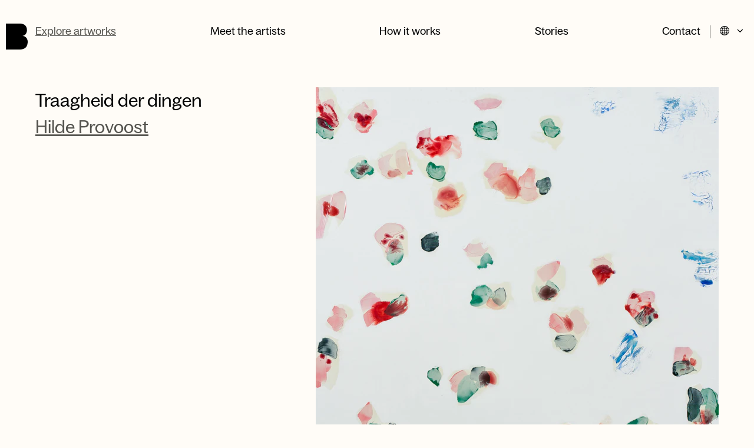

--- FILE ---
content_type: text/html; charset=UTF-8
request_url: https://www.bernice.be/artworks/traagheid-der-dingen/
body_size: 9316
content:
	<!doctype html>
<html lang="en" class="no-js">
	<head>
		<meta charset="utf-8">
		<meta name="viewport" content="width=device-width, initial-scale=1">

		<link rel="apple-touch-icon-precomposed" sizes="120x120" href="/wp-content/themes/bernice/public/assets/favicons/apple-touch-icon-120x120.png" />
		<link rel="apple-touch-icon-precomposed" sizes="152x152" href="/wp-content/themes/bernice/public/assets/favicons/apple-touch-icon-152x152.png" />
		<link rel="apple-touch-icon-precomposed" sizes="167x167" href="/wp-content/themes/bernice/public/assets/favicons/apple-touch-icon-167x167.png" />
		<link rel="apple-touch-icon-precomposed" sizes="180x180" href="/wp-content/themes/bernice/public/assets/favicons/apple-touch-icon-180x180.png" />

		<link rel="icon" type="image/png" sizes="16x16"   href="/wp-content/themes/bernice/public/assets/favicons/favicon-16x16.png" />
		<link rel="icon" type="image/png" sizes="192x192" href="/wp-content/themes/bernice/public/assets/favicons/android-chrome-192x192.png" />
		<link rel="icon" type="image/png" sizes="32x32"   href="/wp-content/themes/bernice/public/assets/favicons/favicon-32x32.png" />
		<link rel="icon" type="image/png" sizes="512x512" href="/wp-content/themes/bernice/public/assets/favicons/favicon-512x512.png" />
		<link rel="icon" type="image/png" sizes="96x96"   href="/wp-content/themes/bernice/public/assets/favicons/favicon-96x96.png" />
		<link rel="icon" type="image/svg+xml" href="/wp-content/themes/bernice/public/assets/favicons/favicon.svg">
		<link rel="icon" type="image/x-icon" sizes="32x32" href="/wp-content/themes/bernice/public/assets/favicons/favicon.ico" />

		<link rel="mask-icon" href="/wp-content/themes/bernice/public/assets/favicons/favicon-pinned-tab.svg" color="#000000">

		<meta name="msapplication-TileColor"         content="#fffcf7" />
		<meta name="msapplication-TileImage"         content="/wp-content/themes/bernice/public/assets/favicons/mediumtile.png" />
		<meta name="msapplication-square70x70logo"   content="/wp-content/themes/bernice/public/assets/favicons/smalltile.png" />
		<meta name="msapplication-square150x150logo" content="/wp-content/themes/bernice/public/assets/favicons/mediumtile.png" />
		<meta name="msapplication-wide310x150logo"   content="/wp-content/themes/bernice/public/assets/favicons/widetile.png" />
		<meta name="msapplication-square310x310logo" content="/wp-content/themes/bernice/public/assets/favicons/largetile.png" />

		<meta name="google-site-verification" content="LK5xdVKwI42kskD3s9byMsaj8J3WVL6M8HKIWVRbMek" />

				<script type="text/javascript">
			if ('customElements' in window) {
				customElements.forcePolyfill = true;
			}
		</script>
					<meta name="mrh:stage" content="production">
			<meta name="mrh:theme" content="Bernice">
			<meta name="mrh:id" content="11894">
			<meta name="mrh:browser-target" content="s2020-final">
			<meta name="mrh:bugsnag" content="55b0b6fe5f51666d8637f7072846dffa">
							<link rel="alternate" hreflang="en" href="https://www.bernice.be/artworks/traagheid-der-dingen/">
							<link rel="alternate" hreflang="nl" href="https://www.bernice.be/nl/artworks/traagheid-der-dingen/">
								<link rel="sitemap" type="application/xml" title="Sitemap" href="/wp-sitemap.xml" />
				
<link rel="canonical" href="https://www.bernice.be/artworks/traagheid-der-dingen/">
<title>Traagheid der dingen | Bernice</title>
<meta name="description" content="An art rental and gallery for corporate and private clients. All artworks are for rent, lease and sale. Be inspired!">
<meta name="author" content="Bernice">
<meta name="publisher" content="Mr. Henry">
<meta name="copyright" content="Bernice">
<meta name="robots" content="index,follow">
<meta name="distribution" content="Global">
<meta property="og:type" content="website">
<meta property="og:title" content="Traagheid der dingen | Bernice">
<meta property="og:url" content="https://www.bernice.be/artworks/traagheid-der-dingen/">
<meta property="og:image:width" content="1200">
<meta property="og:image:height" content="630">
<meta property="og:image" content="https://wp-assets-sh.imgix.net/sites/11894/2022/07/MG_3618srmax.jpeg?w=1200&amp;h=630&amp;auto=format%2Ccompress&amp;fit=crop&amp;crop=faces%2Centropy">
<meta property="og:site_name" content="Bernice">
<meta property="og:description" content="An art rental and gallery for corporate and private clients. All artworks are for rent, lease and sale. Be inspired!">
<meta property="og:locale" content="en_US">


		<script type="text/javascript">
			// Initialize GTM dataLayer
			window.dataLayer = [];

						window.Mr = {
				/*
				 * Visitors with unsupported browsers won't have the tools to manage privacy.
				*/
				supportedBrowser: false,
				/*
				 * Versioning of the GTM integration.
				 * Bump this here and in GTM if you want to exclude old cache entries from stats after a breaking change.
				*/
				gtmVersion: 1,

				doNotTrack: (function(){try{if("doNotTrack"in window&&"1"===window.doNotTrack)return"1";if("navigator"in window){if("1"===navigator.doNotTrack)return"1";if("yes"===navigator.doNotTrack)return"1";if("msDoNotTrack"in navigator&&"1"==navigator.msDoNotTrack)return"1"}if("external"in window&&"msTrackingProtectionEnabled"in window.external&&"function"==typeof window.external.msTrackingProtectionEnabled&&window.external.msTrackingProtectionEnabled())return"1"}catch(n){return null}}())
			};
		</script>

					<script type="text/javascript">
				(function(w, d) {
					d.documentElement.classList.remove('no-js');
				})(window, document);
			</script>

			<script
				type="text/javascript"
				src="https://wp-static.assets.sh/QxgPRwNpZtc7ffPazLk-Pq3n2i93dUa9P71V-EHJjM0/assets/js/app.s2020-final.min.js"
				async
				crossorigin
				onerror="document.documentElement.classList.add('js-loading-error')"
			></script>
		
		<link rel="stylesheet" href="https://wp-static.assets.sh/QxgPRwNpZtc7ffPazLk-Pq3n2i93dUa9P71V-EHJjM0/assets/css/application.s2020-final.min.css" onerror="this.onerror=null;this.href='/wp-content/themes/bernice/public/assets/css/application.s2020-final.min.css';" />

		<script
			defer
			type="text/javascript"
			src="https://api.pirsch.io/pirsch.js"
			id="pirschjs"
			data-code="GixKmXquPnICw1OKCTDaSWwtTZNlFBbH"
									data-disable-resolution
		></script>
	</head>
	<body>
		<a
			href="#main-content"
			class="skip-to-main-content-link"
		>
			Skip to main content.
		</a>

	<header class="site-header">
	<div class="site-header__logo">
		<a
			aria-label="Homepage"
			class="site-header__logo__link"
			href="/"
			rel="home"
		>
			<span aria-hidden="true">
				<svg xmlns="http://www.w3.org/2000/svg" viewBox="0 0 37 44">
  <path d="M36.52 27.577a9.896 9.896 0 0 0-1.507-3.112c-.683-.945-1.56-1.734-2.628-2.372-1.068-.636-2.35-1.018-3.844-1.14v-.124c1.28-.246 2.37-.677 3.267-1.293a8.065 8.065 0 0 0 2.212-2.25 9.796 9.796 0 0 0 1.281-2.958c.277-1.089.417-2.208.417-3.359 0-3.327-1.016-5.988-3.045-7.979C30.644.997 27.493 0 23.221 0H0v44h23.22c2.479 0 4.593-.318 6.345-.956 1.752-.637 3.173-1.529 4.262-2.68 1.09-1.149 1.892-2.527 2.403-4.128.514-1.603.77-3.35.77-5.239 0-1.15-.16-2.29-.48-3.42Z"/>
</svg>
			</span>
		</a>
	</div>

	<div class="site-header__main">
		<nav class="site-header__navigation" aria-label="Primary">
			<ul class="site-header__navigation__list type-a" role="list">
				
																					
					<li class="site-header__navigation__list__item site-header__navigation__list__item--current">
						<a
							href="https://www.bernice.be/artworks/"
							class="site-header__navigation__link"
													>
							Explore artworks
						</a>
					</li>
				
										
					<li class="site-header__navigation__list__item">
						<a
							href="https://www.bernice.be/artists/"
							class="site-header__navigation__link"
													>
							Meet the artists
						</a>
					</li>
				
										
					<li class="site-header__navigation__list__item">
						<a
							href="https://www.bernice.be/how-it-works/"
							class="site-header__navigation__link"
													>
							How it works
						</a>
					</li>
				
										
					<li class="site-header__navigation__list__item">
						<a
							href="https://www.bernice.be/stories/"
							class="site-header__navigation__link"
													>
							Stories
						</a>
					</li>
				
										
					<li class="site-header__navigation__list__item">
						<a
							href="https://www.bernice.be/contact/"
							class="site-header__navigation__link"
													>
							Contact
						</a>
					</li>
							</ul>
		</nav>

					<div class="site-header__language-switch">
				<button
					id="language-switch-button"
					aria-haspopup="true"
					aria-controls="language-switch"
					aria-label="Current language is English"
					class="site-header__language-switch__button"
					mr-menu-button
				>
					<span
						aria-hidden="true"
					>
						<svg style="display: none;" xmlns="http://www.w3.org/2000/svg" xmlns:xlink="http://www.w3.org/1999/xlink"><defs/><symbol id="icon-arrow-left" viewBox="0 0 16 16"><path d="m7.276 8.333 3.529-3.528a.667.667 0 0 0-.943-.943l-4 4a.667.667 0 0 0 0 .943l4 4a.667.667 0 0 0 .943-.943L7.276 8.333Z"/></symbol><symbol id="icon-arrow-right" viewBox="0 0 16 16"><path d="m9.39 8.333-3.528 3.529a.667.667 0 0 0 .943.943l4-4a.667.667 0 0 0 0-.943l-4-4a.667.667 0 0 0-.943.943L9.39 8.333Z"/></symbol><symbol id="icon-chevron-down" viewBox="0 0 16 16"><path d="M8.333 9.39 4.805 5.863a.667.667 0 0 0-.943.943l4 4c.26.26.682.26.943 0l4-4a.667.667 0 0 0-.943-.943L8.333 9.39Z"/></symbol><symbol id="icon-chevron-up" viewBox="0 0 16 16"><path d="m8.333 7.276 3.529 3.529a.667.667 0 0 0 .943-.943l-4-4a.667.667 0 0 0-.943 0l-4 4a.667.667 0 0 0 .943.943l3.528-3.529Z"/></symbol><symbol id="icon-close" viewBox="0 0 23.088 23.088"><path d="M.707 0 0 .707l.354.354 10.712 10.712L.814 22.027l-.353.354.707.707.353-.354L11.773 12.48l9.793 9.793.354.354.707-.707-.354-.354-9.793-9.793L22.734 1.521l.354-.353-.707-.707-.354.353-10.254 10.252L1.061.354.707 0z" stroke-linecap="square"/></symbol><symbol id="icon-hamburger" viewBox="0 0 31 18"><path d="M0 0v1h31V0H.5z" stroke-linecap="square"/><path d="M0 8v1h31V8H.5z" stroke-linecap="square"/><path d="M0 17v1h31v-1H.5z" stroke-linecap="square"/></symbol><symbol id="icon-language-globe" viewBox="0 0 17 17"><path d="M8.5 0C3.813 0 0 3.813 0 8.5S3.813 17 8.5 17 17 13.187 17 8.5 13.187 0 8.5 0ZM1.025 9h2.76c.034 1.112.18 2.16.423 3.108h-2.28A7.445 7.445 0 0 1 1.026 9ZM9 3.892V1.079c.965.274 1.825 1.32 2.414 2.813H9Zm2.751 1c.264.938.427 1.994.466 3.108H9V4.892h2.751ZM8 1.079v2.813H5.586C6.176 2.399 7.035 1.353 8 1.079Zm0 3.813V8H4.784c.038-1.114.201-2.17.465-3.108H8ZM3.784 8H1.025a7.445 7.445 0 0 1 .904-3.108h2.279A14.43 14.43 0 0 0 3.784 8Zm1 1H8v3.108H5.249A13.288 13.288 0 0 1 4.783 9ZM8 13.108v2.813c-.965-.274-1.825-1.32-2.414-2.813H8Zm1 2.813v-2.813h2.414c-.59 1.493-1.449 2.539-2.414 2.813Zm0-3.813V9h3.216a13.283 13.283 0 0 1-.465 3.108H9ZM13.216 9h2.759a7.445 7.445 0 0 1-.904 3.108h-2.279c.242-.949.39-1.996.424-3.108Zm0-1a14.436 14.436 0 0 0-.424-3.108h2.28c.514.933.828 1.988.903 3.108h-2.759Zm1.189-4.108H12.49c-.33-.935-.758-1.74-1.263-2.37a7.525 7.525 0 0 1 3.177 2.37Zm-8.633-2.37c-.505.63-.933 1.435-1.263 2.37H2.595a7.526 7.526 0 0 1 3.177-2.37ZM2.595 13.107H4.51c.33.935.758 1.74 1.263 2.37a7.525 7.525 0 0 1-3.177-2.37Zm8.633 2.37c.505-.63.933-1.435 1.263-2.37h1.914a7.527 7.527 0 0 1-3.177 2.37Z"/></symbol></svg><svg class="icon icon-language-globe"><use xlink:href="#icon-language-globe" /></svg>
						<svg class="icon icon-chevron-down"><use xlink:href="#icon-chevron-down" /></svg>
					</span>
				</button>
				<div class="site-header__language-switch__inner">
					<ul
	id="language-switch"
	aria-labelledby="language-switch-button"
	class="site-header__language-switch__menu"
	role="menu"
>
												<li
			class="site-header__language-switch__menu__item site-header__language-switch__menu__item--active"
			role="none"
		>
			<a
				class="site-header__language-switch__link"
				href="https://www.bernice.be/artworks/traagheid-der-dingen/"
				role="menuitem"
			>
				English
			</a>
		</li>
							<li
			class="site-header__language-switch__menu__item"
			role="none"
		>
			<a
				class="site-header__language-switch__link"
				href="https://www.bernice.be/nl/artworks/traagheid-der-dingen/"
				role="menuitem"
			>
				Nederlands
			</a>
		</li>
	</ul>
				</div>
			</div>
		
		<div class="site-header__menu-button">
						<noscript><style>#only-js--a1 { display: none; }</style></noscript><only-js id="only-js--a1">				<mr-input-sink data-directive="open" data-for="navigation-overlay">
					<button
						aria-label="Open navigation overlay"
						class="site-header__hamburger"
					>
						<span aria-hidden="true">
							<svg class="icon icon-hamburger"><use xlink:href="#icon-hamburger" /></svg>
						</span>
					</button>
				</mr-input-sink>

							</only-js>
										<noscript no-js>					<a
						aria-label="Site menu page"
						class="site-header__hamburger"
						href="/menu/"
					>
						<span aria-hidden="true">
							<svg class="icon icon-hamburger"><use xlink:href="#icon-hamburger" /></svg>
						</span>
					</a>
				</noscript>					</div>
	</div>
</header>

<main id="main-content">
	<div class="wrapper">
		
	
<div class="artwork-intro-container">
	<div class="artwork-intro__40">
		<h1 class="type-b">
			Traagheid der dingen
		</h1>

		<a
			class="type-b"
							href="/artists/hilde-provoost/"
					>
			Hilde Provoost
		</a>
	</div>

	<div class="artwork-intro__60">
															
				<picture>
					<source
						media="(min-width: 80rem)"
						srcset="
							https://wp-assets-sh.imgix.net/sites/11894/2022/07/MG_3618srmax.jpeg?auto=format&amp;dpr=1&amp;q=45&amp;w=1368 2x,
							https://wp-assets-sh.imgix.net/sites/11894/2022/07/MG_3618srmax.jpeg?auto=format&amp;dpr=1&amp;w=684
						"
					>
					<img
						class="artwork-intro__thumbnail"
						src="https://wp-assets-sh.imgix.net/sites/11894/2022/07/MG_3618srmax.jpeg?auto=format&amp;dpr=1&amp;w=747"
						srcset="
							https://wp-assets-sh.imgix.net/sites/11894/2022/07/MG_3618srmax.jpeg?auto=format&amp;dpr=1&amp;q=60&amp;w=300 300w,
							https://wp-assets-sh.imgix.net/sites/11894/2022/07/MG_3618srmax.jpeg?auto=format&amp;dpr=1&amp;q=60&amp;w=337 337w,
							https://wp-assets-sh.imgix.net/sites/11894/2022/07/MG_3618srmax.jpeg?auto=format&amp;dpr=1&amp;q=60&amp;w=375 375w,
							https://wp-assets-sh.imgix.net/sites/11894/2022/07/MG_3618srmax.jpeg?auto=format&amp;dpr=1&amp;q=60&amp;w=412 412w,
							https://wp-assets-sh.imgix.net/sites/11894/2022/07/MG_3618srmax.jpeg?auto=format&amp;dpr=1&amp;q=60&amp;w=449 449w,
							https://wp-assets-sh.imgix.net/sites/11894/2022/07/MG_3618srmax.jpeg?auto=format&amp;dpr=1&amp;q=60&amp;w=487 487w,
							https://wp-assets-sh.imgix.net/sites/11894/2022/07/MG_3618srmax.jpeg?auto=format&amp;dpr=1&amp;q=60&amp;w=524 524w,
							https://wp-assets-sh.imgix.net/sites/11894/2022/07/MG_3618srmax.jpeg?auto=format&amp;dpr=1&amp;q=60&amp;w=561 561w,
							https://wp-assets-sh.imgix.net/sites/11894/2022/07/MG_3618srmax.jpeg?auto=format&amp;dpr=1&amp;q=60&amp;w=599 599w,
							https://wp-assets-sh.imgix.net/sites/11894/2022/07/MG_3618srmax.jpeg?auto=format&amp;dpr=1&amp;q=60&amp;w=636 636w,
							https://wp-assets-sh.imgix.net/sites/11894/2022/07/MG_3618srmax.jpeg?auto=format&amp;dpr=1&amp;q=60&amp;w=673 673w,
							https://wp-assets-sh.imgix.net/sites/11894/2022/07/MG_3618srmax.jpeg?auto=format&amp;dpr=1&amp;q=60&amp;w=710 710w,
							https://wp-assets-sh.imgix.net/sites/11894/2022/07/MG_3618srmax.jpeg?auto=format&amp;dpr=1&amp;q=60&amp;w=748 748w,
							https://wp-assets-sh.imgix.net/sites/11894/2022/07/MG_3618srmax.jpeg?auto=format&amp;dpr=1&amp;q=45&amp;w=785 785w,
							https://wp-assets-sh.imgix.net/sites/11894/2022/07/MG_3618srmax.jpeg?auto=format&amp;dpr=1&amp;q=45&amp;w=822 822w,
							https://wp-assets-sh.imgix.net/sites/11894/2022/07/MG_3618srmax.jpeg?auto=format&amp;dpr=1&amp;q=45&amp;w=860 860w,
							https://wp-assets-sh.imgix.net/sites/11894/2022/07/MG_3618srmax.jpeg?auto=format&amp;dpr=1&amp;q=45&amp;w=897 897w,
							https://wp-assets-sh.imgix.net/sites/11894/2022/07/MG_3618srmax.jpeg?auto=format&amp;dpr=1&amp;q=45&amp;w=934 934w,
							https://wp-assets-sh.imgix.net/sites/11894/2022/07/MG_3618srmax.jpeg?auto=format&amp;dpr=1&amp;q=45&amp;w=972 972w,
							https://wp-assets-sh.imgix.net/sites/11894/2022/07/MG_3618srmax.jpeg?auto=format&amp;dpr=1&amp;q=45&amp;w=1009 1009w,
							https://wp-assets-sh.imgix.net/sites/11894/2022/07/MG_3618srmax.jpeg?auto=format&amp;dpr=1&amp;q=45&amp;w=1046 1046w,
							https://wp-assets-sh.imgix.net/sites/11894/2022/07/MG_3618srmax.jpeg?auto=format&amp;dpr=1&amp;q=45&amp;w=1084 1084w,
							https://wp-assets-sh.imgix.net/sites/11894/2022/07/MG_3618srmax.jpeg?auto=format&amp;dpr=1&amp;q=45&amp;w=1121 1121w,
							https://wp-assets-sh.imgix.net/sites/11894/2022/07/MG_3618srmax.jpeg?auto=format&amp;dpr=1&amp;q=45&amp;w=1158 1158w,
							https://wp-assets-sh.imgix.net/sites/11894/2022/07/MG_3618srmax.jpeg?auto=format&amp;dpr=1&amp;q=45&amp;w=1196 1196w,
							https://wp-assets-sh.imgix.net/sites/11894/2022/07/MG_3618srmax.jpeg?auto=format&amp;dpr=1&amp;q=45&amp;w=1233 1233w,
							https://wp-assets-sh.imgix.net/sites/11894/2022/07/MG_3618srmax.jpeg?auto=format&amp;dpr=1&amp;q=45&amp;w=1270 1270w,
							https://wp-assets-sh.imgix.net/sites/11894/2022/07/MG_3618srmax.jpeg?auto=format&amp;dpr=1&amp;q=45&amp;w=1307 1307w,
							https://wp-assets-sh.imgix.net/sites/11894/2022/07/MG_3618srmax.jpeg?auto=format&amp;dpr=1&amp;q=45&amp;w=1345 1345w,
							https://wp-assets-sh.imgix.net/sites/11894/2022/07/MG_3618srmax.jpeg?auto=format&amp;dpr=1&amp;q=45&amp;w=1382 1382w,
							https://wp-assets-sh.imgix.net/sites/11894/2022/07/MG_3618srmax.jpeg?auto=format&amp;dpr=1&amp;q=45&amp;w=1419 1419w,
							https://wp-assets-sh.imgix.net/sites/11894/2022/07/MG_3618srmax.jpeg?auto=format&amp;dpr=1&amp;q=45&amp;w=1457 1457w,
							https://wp-assets-sh.imgix.net/sites/11894/2022/07/MG_3618srmax.jpeg?auto=format&amp;dpr=1&amp;q=45&amp;w=1494 1494w
						"
						sizes="
							(min-width: 48rem) calc(calc(60 * calc(100vw - 168px)) / 100),
							calc(100vw - 20px)
						"
						width="747"
						height="1005"
						alt=""
					/>
				</picture>
					

				<mr-input-sink data-directive="open" data-for="artwork-a2">
			<button
				aria-label="Open artwork overlay: Traagheid der dingen"
				class="artwork-intro__viewport-link type-g"
			>
				Fit image in viewport
			</button>
		</mr-input-sink>

		
		<div class="artwork-intro__info">
			<div class="artwork-intro__info__specifications type-g">
				<p>
					<span>2019</span><span>, </span><span>mixed media on canvas</span>
				</p>

				<p>100 x 100 cm</p>
				<p>Rental price (yearly): €360</p>
				<p>Purchase price: €2000</p>
			</div>

			<div class="artwork-intro__info__badges type-h"><a
						href="/artworks/?artwork-category=painting"
						class="badge"
					>Painting</a><a
						href="/artworks/?artwork-price=1000-3000"
						class="badge"
					>Purchase price: €1000 - €3000</a><a
						href="/artworks/?artwork-style=abstract"
						class="badge"
					>Abstract</a><a
						href="/artworks/?artwork-dimension=medium"
						class="badge"
					>Dimensions: Medium</a></div>
		</div>

					<hr>

			<div class="text-columns">
				<div class="text-column">
											<div class="column__wysiwyg">
							<p class="type-h">Delivery and installation in Belgium of this excellent piece of art are included in the yearly rental fee. Art rental is 100% deductible for businesses. <strong>All prices are VAT excl.</strong></p>

						</div>
									</div>
			</div>
			</div>
</div>

	<hr>

	<div class="row">
		<div class="information-request">
	<div class="columns">
		<div class="column column--40">
			<h2>Information request</h2>
		</div>

		<div class="column column--60">
			<div class="text-columns">
				<div class="text-column">
					<p>
						Status:<br>
													<span class="information-request__status-unavailable">
								Currently not available
							</span>
											</p>
				</div>
				<div class="text-column">
					<p>
						Reach out and we will answer you as soon as possible regarding your information request about this artwork.
					</p>
					<div class="information-request__button">
						<a
							href="mailto: anik@bernice.be?subject=Bernice%3A%20artwork%20request%20-%20Traagheid%20der%20dingen&amp;body=Artwork%3A%20https%3A%2F%2Fwww.bernice.be%2Fartworks%2Ftraagheid-der-dingen%2F%0D%0A%0D%0ARequest%3A%20"
							class="button"
						>
							Request Information
						</a>
					</div>
					<p class="type-h">
						This button opens your mail-client and prefills all required information, so you can focus on your specific request.
					</p>
				</div>
			</div>
		</div>
	</div>
</div>
	</div>

		
				<hr>

		<h2>More artwork by this artist</h2>

		<div class="row">
			<div class="row">
	<ul class="artwork-grid" role="list">
					<li class="artwork-grid__item" role="listitem">
				<a href="/artworks/untitled-green/">
																														
							<picture>
								<source
									media="(min-width: 80rem)"
									srcset="
										https://wp-assets-sh.imgix.net/sites/11894/2022/07/DSC_0522-scaled.jpeg?auto=format&amp;dpr=1&amp;q=45&amp;w=560 2x,
										https://wp-assets-sh.imgix.net/sites/11894/2022/07/DSC_0522-scaled.jpeg?auto=format&amp;dpr=1&amp;w=280
									"
								>
								<img
									class="artwork-grid__item__image"
									src="https://wp-assets-sh.imgix.net/sites/11894/2022/07/DSC_0522-scaled.jpeg?auto=format&amp;dpr=1&amp;w=365"
									srcset="
										https://wp-assets-sh.imgix.net/sites/11894/2022/07/DSC_0522-scaled.jpeg?auto=format&amp;dpr=1&amp;q=60&amp;w=142 142w,
										https://wp-assets-sh.imgix.net/sites/11894/2022/07/DSC_0522-scaled.jpeg?auto=format&amp;dpr=1&amp;q=60&amp;w=165 165w,
										https://wp-assets-sh.imgix.net/sites/11894/2022/07/DSC_0522-scaled.jpeg?auto=format&amp;dpr=1&amp;q=60&amp;w=187 187w,
										https://wp-assets-sh.imgix.net/sites/11894/2022/07/DSC_0522-scaled.jpeg?auto=format&amp;dpr=1&amp;q=60&amp;w=210 210w,
										https://wp-assets-sh.imgix.net/sites/11894/2022/07/DSC_0522-scaled.jpeg?auto=format&amp;dpr=1&amp;q=60&amp;w=233 233w,
										https://wp-assets-sh.imgix.net/sites/11894/2022/07/DSC_0522-scaled.jpeg?auto=format&amp;dpr=1&amp;q=60&amp;w=255 255w,
										https://wp-assets-sh.imgix.net/sites/11894/2022/07/DSC_0522-scaled.jpeg?auto=format&amp;dpr=1&amp;q=60&amp;w=278 278w,
										https://wp-assets-sh.imgix.net/sites/11894/2022/07/DSC_0522-scaled.jpeg?auto=format&amp;dpr=1&amp;q=60&amp;w=301 301w,
										https://wp-assets-sh.imgix.net/sites/11894/2022/07/DSC_0522-scaled.jpeg?auto=format&amp;dpr=1&amp;q=60&amp;w=324 324w,
										https://wp-assets-sh.imgix.net/sites/11894/2022/07/DSC_0522-scaled.jpeg?auto=format&amp;dpr=1&amp;q=60&amp;w=346 346w,
										https://wp-assets-sh.imgix.net/sites/11894/2022/07/DSC_0522-scaled.jpeg?auto=format&amp;dpr=1&amp;q=60&amp;w=369 369w,
										https://wp-assets-sh.imgix.net/sites/11894/2022/07/DSC_0522-scaled.jpeg?auto=format&amp;dpr=1&amp;q=45&amp;w=392 392w,
										https://wp-assets-sh.imgix.net/sites/11894/2022/07/DSC_0522-scaled.jpeg?auto=format&amp;dpr=1&amp;q=45&amp;w=414 414w,
										https://wp-assets-sh.imgix.net/sites/11894/2022/07/DSC_0522-scaled.jpeg?auto=format&amp;dpr=1&amp;q=45&amp;w=437 437w,
										https://wp-assets-sh.imgix.net/sites/11894/2022/07/DSC_0522-scaled.jpeg?auto=format&amp;dpr=1&amp;q=45&amp;w=460 460w,
										https://wp-assets-sh.imgix.net/sites/11894/2022/07/DSC_0522-scaled.jpeg?auto=format&amp;dpr=1&amp;q=45&amp;w=482 482w,
										https://wp-assets-sh.imgix.net/sites/11894/2022/07/DSC_0522-scaled.jpeg?auto=format&amp;dpr=1&amp;q=45&amp;w=505 505w,
										https://wp-assets-sh.imgix.net/sites/11894/2022/07/DSC_0522-scaled.jpeg?auto=format&amp;dpr=1&amp;q=45&amp;w=528 528w,
										https://wp-assets-sh.imgix.net/sites/11894/2022/07/DSC_0522-scaled.jpeg?auto=format&amp;dpr=1&amp;q=45&amp;w=550 550w,
										https://wp-assets-sh.imgix.net/sites/11894/2022/07/DSC_0522-scaled.jpeg?auto=format&amp;dpr=1&amp;q=45&amp;w=573 573w,
										https://wp-assets-sh.imgix.net/sites/11894/2022/07/DSC_0522-scaled.jpeg?auto=format&amp;dpr=1&amp;q=45&amp;w=596 596w,
										https://wp-assets-sh.imgix.net/sites/11894/2022/07/DSC_0522-scaled.jpeg?auto=format&amp;dpr=1&amp;q=45&amp;w=619 619w,
										https://wp-assets-sh.imgix.net/sites/11894/2022/07/DSC_0522-scaled.jpeg?auto=format&amp;dpr=1&amp;q=45&amp;w=641 641w,
										https://wp-assets-sh.imgix.net/sites/11894/2022/07/DSC_0522-scaled.jpeg?auto=format&amp;dpr=1&amp;q=45&amp;w=664 664w,
										https://wp-assets-sh.imgix.net/sites/11894/2022/07/DSC_0522-scaled.jpeg?auto=format&amp;dpr=1&amp;q=45&amp;w=687 687w,
										https://wp-assets-sh.imgix.net/sites/11894/2022/07/DSC_0522-scaled.jpeg?auto=format&amp;dpr=1&amp;q=45&amp;w=709 709w,
										https://wp-assets-sh.imgix.net/sites/11894/2022/07/DSC_0522-scaled.jpeg?auto=format&amp;dpr=1&amp;q=45&amp;w=732 732w
									"
									sizes="
										(min-width: 64rem) calc(calc(100vw - 252px) / 4),
										(min-width: 48rem) calc(calc(100vw - 180px) / 3),
										calc(calc(100vw - 36px) / 2)
									"
									alt="Untitled green"
									loading="lazy"
									width="780"
									height="620"
								>
							</picture>
															</a>
			</li>
					<li class="artwork-grid__item" role="listitem">
				<a href="/artworks/untitled-green-2/">
																														
							<picture>
								<source
									media="(min-width: 80rem)"
									srcset="
										https://wp-assets-sh.imgix.net/sites/11894/2022/07/DSC_0517-2.jpeg?auto=format&amp;dpr=1&amp;q=45&amp;w=560 2x,
										https://wp-assets-sh.imgix.net/sites/11894/2022/07/DSC_0517-2.jpeg?auto=format&amp;dpr=1&amp;w=280
									"
								>
								<img
									class="artwork-grid__item__image"
									src="https://wp-assets-sh.imgix.net/sites/11894/2022/07/DSC_0517-2.jpeg?auto=format&amp;dpr=1&amp;w=365"
									srcset="
										https://wp-assets-sh.imgix.net/sites/11894/2022/07/DSC_0517-2.jpeg?auto=format&amp;dpr=1&amp;q=60&amp;w=142 142w,
										https://wp-assets-sh.imgix.net/sites/11894/2022/07/DSC_0517-2.jpeg?auto=format&amp;dpr=1&amp;q=60&amp;w=165 165w,
										https://wp-assets-sh.imgix.net/sites/11894/2022/07/DSC_0517-2.jpeg?auto=format&amp;dpr=1&amp;q=60&amp;w=187 187w,
										https://wp-assets-sh.imgix.net/sites/11894/2022/07/DSC_0517-2.jpeg?auto=format&amp;dpr=1&amp;q=60&amp;w=210 210w,
										https://wp-assets-sh.imgix.net/sites/11894/2022/07/DSC_0517-2.jpeg?auto=format&amp;dpr=1&amp;q=60&amp;w=233 233w,
										https://wp-assets-sh.imgix.net/sites/11894/2022/07/DSC_0517-2.jpeg?auto=format&amp;dpr=1&amp;q=60&amp;w=255 255w,
										https://wp-assets-sh.imgix.net/sites/11894/2022/07/DSC_0517-2.jpeg?auto=format&amp;dpr=1&amp;q=60&amp;w=278 278w,
										https://wp-assets-sh.imgix.net/sites/11894/2022/07/DSC_0517-2.jpeg?auto=format&amp;dpr=1&amp;q=60&amp;w=301 301w,
										https://wp-assets-sh.imgix.net/sites/11894/2022/07/DSC_0517-2.jpeg?auto=format&amp;dpr=1&amp;q=60&amp;w=324 324w,
										https://wp-assets-sh.imgix.net/sites/11894/2022/07/DSC_0517-2.jpeg?auto=format&amp;dpr=1&amp;q=60&amp;w=346 346w,
										https://wp-assets-sh.imgix.net/sites/11894/2022/07/DSC_0517-2.jpeg?auto=format&amp;dpr=1&amp;q=60&amp;w=369 369w,
										https://wp-assets-sh.imgix.net/sites/11894/2022/07/DSC_0517-2.jpeg?auto=format&amp;dpr=1&amp;q=45&amp;w=392 392w,
										https://wp-assets-sh.imgix.net/sites/11894/2022/07/DSC_0517-2.jpeg?auto=format&amp;dpr=1&amp;q=45&amp;w=414 414w,
										https://wp-assets-sh.imgix.net/sites/11894/2022/07/DSC_0517-2.jpeg?auto=format&amp;dpr=1&amp;q=45&amp;w=437 437w,
										https://wp-assets-sh.imgix.net/sites/11894/2022/07/DSC_0517-2.jpeg?auto=format&amp;dpr=1&amp;q=45&amp;w=460 460w,
										https://wp-assets-sh.imgix.net/sites/11894/2022/07/DSC_0517-2.jpeg?auto=format&amp;dpr=1&amp;q=45&amp;w=482 482w,
										https://wp-assets-sh.imgix.net/sites/11894/2022/07/DSC_0517-2.jpeg?auto=format&amp;dpr=1&amp;q=45&amp;w=505 505w,
										https://wp-assets-sh.imgix.net/sites/11894/2022/07/DSC_0517-2.jpeg?auto=format&amp;dpr=1&amp;q=45&amp;w=528 528w,
										https://wp-assets-sh.imgix.net/sites/11894/2022/07/DSC_0517-2.jpeg?auto=format&amp;dpr=1&amp;q=45&amp;w=550 550w,
										https://wp-assets-sh.imgix.net/sites/11894/2022/07/DSC_0517-2.jpeg?auto=format&amp;dpr=1&amp;q=45&amp;w=573 573w,
										https://wp-assets-sh.imgix.net/sites/11894/2022/07/DSC_0517-2.jpeg?auto=format&amp;dpr=1&amp;q=45&amp;w=596 596w,
										https://wp-assets-sh.imgix.net/sites/11894/2022/07/DSC_0517-2.jpeg?auto=format&amp;dpr=1&amp;q=45&amp;w=619 619w,
										https://wp-assets-sh.imgix.net/sites/11894/2022/07/DSC_0517-2.jpeg?auto=format&amp;dpr=1&amp;q=45&amp;w=641 641w,
										https://wp-assets-sh.imgix.net/sites/11894/2022/07/DSC_0517-2.jpeg?auto=format&amp;dpr=1&amp;q=45&amp;w=664 664w,
										https://wp-assets-sh.imgix.net/sites/11894/2022/07/DSC_0517-2.jpeg?auto=format&amp;dpr=1&amp;q=45&amp;w=687 687w,
										https://wp-assets-sh.imgix.net/sites/11894/2022/07/DSC_0517-2.jpeg?auto=format&amp;dpr=1&amp;q=45&amp;w=709 709w,
										https://wp-assets-sh.imgix.net/sites/11894/2022/07/DSC_0517-2.jpeg?auto=format&amp;dpr=1&amp;q=45&amp;w=732 732w
									"
									sizes="
										(min-width: 64rem) calc(calc(100vw - 252px) / 4),
										(min-width: 48rem) calc(calc(100vw - 180px) / 3),
										calc(calc(100vw - 36px) / 2)
									"
									alt="Untitled green"
									loading="lazy"
									width="780"
									height="611"
								>
							</picture>
															</a>
			</li>
					<li class="artwork-grid__item" role="listitem">
				<a href="/artworks/untitled-pink-2/">
																														
							<picture>
								<source
									media="(min-width: 80rem)"
									srcset="
										https://wp-assets-sh.imgix.net/sites/11894/2022/07/DSC_0518.jpeg?auto=format&amp;dpr=1&amp;q=45&amp;w=560 2x,
										https://wp-assets-sh.imgix.net/sites/11894/2022/07/DSC_0518.jpeg?auto=format&amp;dpr=1&amp;w=280
									"
								>
								<img
									class="artwork-grid__item__image"
									src="https://wp-assets-sh.imgix.net/sites/11894/2022/07/DSC_0518.jpeg?auto=format&amp;dpr=1&amp;w=365"
									srcset="
										https://wp-assets-sh.imgix.net/sites/11894/2022/07/DSC_0518.jpeg?auto=format&amp;dpr=1&amp;q=60&amp;w=142 142w,
										https://wp-assets-sh.imgix.net/sites/11894/2022/07/DSC_0518.jpeg?auto=format&amp;dpr=1&amp;q=60&amp;w=165 165w,
										https://wp-assets-sh.imgix.net/sites/11894/2022/07/DSC_0518.jpeg?auto=format&amp;dpr=1&amp;q=60&amp;w=187 187w,
										https://wp-assets-sh.imgix.net/sites/11894/2022/07/DSC_0518.jpeg?auto=format&amp;dpr=1&amp;q=60&amp;w=210 210w,
										https://wp-assets-sh.imgix.net/sites/11894/2022/07/DSC_0518.jpeg?auto=format&amp;dpr=1&amp;q=60&amp;w=233 233w,
										https://wp-assets-sh.imgix.net/sites/11894/2022/07/DSC_0518.jpeg?auto=format&amp;dpr=1&amp;q=60&amp;w=255 255w,
										https://wp-assets-sh.imgix.net/sites/11894/2022/07/DSC_0518.jpeg?auto=format&amp;dpr=1&amp;q=60&amp;w=278 278w,
										https://wp-assets-sh.imgix.net/sites/11894/2022/07/DSC_0518.jpeg?auto=format&amp;dpr=1&amp;q=60&amp;w=301 301w,
										https://wp-assets-sh.imgix.net/sites/11894/2022/07/DSC_0518.jpeg?auto=format&amp;dpr=1&amp;q=60&amp;w=324 324w,
										https://wp-assets-sh.imgix.net/sites/11894/2022/07/DSC_0518.jpeg?auto=format&amp;dpr=1&amp;q=60&amp;w=346 346w,
										https://wp-assets-sh.imgix.net/sites/11894/2022/07/DSC_0518.jpeg?auto=format&amp;dpr=1&amp;q=60&amp;w=369 369w,
										https://wp-assets-sh.imgix.net/sites/11894/2022/07/DSC_0518.jpeg?auto=format&amp;dpr=1&amp;q=45&amp;w=392 392w,
										https://wp-assets-sh.imgix.net/sites/11894/2022/07/DSC_0518.jpeg?auto=format&amp;dpr=1&amp;q=45&amp;w=414 414w,
										https://wp-assets-sh.imgix.net/sites/11894/2022/07/DSC_0518.jpeg?auto=format&amp;dpr=1&amp;q=45&amp;w=437 437w,
										https://wp-assets-sh.imgix.net/sites/11894/2022/07/DSC_0518.jpeg?auto=format&amp;dpr=1&amp;q=45&amp;w=460 460w,
										https://wp-assets-sh.imgix.net/sites/11894/2022/07/DSC_0518.jpeg?auto=format&amp;dpr=1&amp;q=45&amp;w=482 482w,
										https://wp-assets-sh.imgix.net/sites/11894/2022/07/DSC_0518.jpeg?auto=format&amp;dpr=1&amp;q=45&amp;w=505 505w,
										https://wp-assets-sh.imgix.net/sites/11894/2022/07/DSC_0518.jpeg?auto=format&amp;dpr=1&amp;q=45&amp;w=528 528w,
										https://wp-assets-sh.imgix.net/sites/11894/2022/07/DSC_0518.jpeg?auto=format&amp;dpr=1&amp;q=45&amp;w=550 550w,
										https://wp-assets-sh.imgix.net/sites/11894/2022/07/DSC_0518.jpeg?auto=format&amp;dpr=1&amp;q=45&amp;w=573 573w,
										https://wp-assets-sh.imgix.net/sites/11894/2022/07/DSC_0518.jpeg?auto=format&amp;dpr=1&amp;q=45&amp;w=596 596w,
										https://wp-assets-sh.imgix.net/sites/11894/2022/07/DSC_0518.jpeg?auto=format&amp;dpr=1&amp;q=45&amp;w=619 619w,
										https://wp-assets-sh.imgix.net/sites/11894/2022/07/DSC_0518.jpeg?auto=format&amp;dpr=1&amp;q=45&amp;w=641 641w,
										https://wp-assets-sh.imgix.net/sites/11894/2022/07/DSC_0518.jpeg?auto=format&amp;dpr=1&amp;q=45&amp;w=664 664w,
										https://wp-assets-sh.imgix.net/sites/11894/2022/07/DSC_0518.jpeg?auto=format&amp;dpr=1&amp;q=45&amp;w=687 687w,
										https://wp-assets-sh.imgix.net/sites/11894/2022/07/DSC_0518.jpeg?auto=format&amp;dpr=1&amp;q=45&amp;w=709 709w,
										https://wp-assets-sh.imgix.net/sites/11894/2022/07/DSC_0518.jpeg?auto=format&amp;dpr=1&amp;q=45&amp;w=732 732w
									"
									sizes="
										(min-width: 64rem) calc(calc(100vw - 252px) / 4),
										(min-width: 48rem) calc(calc(100vw - 180px) / 3),
										calc(calc(100vw - 36px) / 2)
									"
									alt="Untitled pink"
									loading="lazy"
									width="780"
									height="612"
								>
							</picture>
															</a>
			</li>
					<li class="artwork-grid__item" role="listitem">
				<a href="/artworks/untitled-11/">
																														
							<picture>
								<source
									media="(min-width: 80rem)"
									srcset="
										https://wp-assets-sh.imgix.net/sites/11894/2022/07/DSC_0555-4-scaled.jpeg?auto=format&amp;dpr=1&amp;q=45&amp;w=560 2x,
										https://wp-assets-sh.imgix.net/sites/11894/2022/07/DSC_0555-4-scaled.jpeg?auto=format&amp;dpr=1&amp;w=280
									"
								>
								<img
									class="artwork-grid__item__image"
									src="https://wp-assets-sh.imgix.net/sites/11894/2022/07/DSC_0555-4-scaled.jpeg?auto=format&amp;dpr=1&amp;w=365"
									srcset="
										https://wp-assets-sh.imgix.net/sites/11894/2022/07/DSC_0555-4-scaled.jpeg?auto=format&amp;dpr=1&amp;q=60&amp;w=142 142w,
										https://wp-assets-sh.imgix.net/sites/11894/2022/07/DSC_0555-4-scaled.jpeg?auto=format&amp;dpr=1&amp;q=60&amp;w=165 165w,
										https://wp-assets-sh.imgix.net/sites/11894/2022/07/DSC_0555-4-scaled.jpeg?auto=format&amp;dpr=1&amp;q=60&amp;w=187 187w,
										https://wp-assets-sh.imgix.net/sites/11894/2022/07/DSC_0555-4-scaled.jpeg?auto=format&amp;dpr=1&amp;q=60&amp;w=210 210w,
										https://wp-assets-sh.imgix.net/sites/11894/2022/07/DSC_0555-4-scaled.jpeg?auto=format&amp;dpr=1&amp;q=60&amp;w=233 233w,
										https://wp-assets-sh.imgix.net/sites/11894/2022/07/DSC_0555-4-scaled.jpeg?auto=format&amp;dpr=1&amp;q=60&amp;w=255 255w,
										https://wp-assets-sh.imgix.net/sites/11894/2022/07/DSC_0555-4-scaled.jpeg?auto=format&amp;dpr=1&amp;q=60&amp;w=278 278w,
										https://wp-assets-sh.imgix.net/sites/11894/2022/07/DSC_0555-4-scaled.jpeg?auto=format&amp;dpr=1&amp;q=60&amp;w=301 301w,
										https://wp-assets-sh.imgix.net/sites/11894/2022/07/DSC_0555-4-scaled.jpeg?auto=format&amp;dpr=1&amp;q=60&amp;w=324 324w,
										https://wp-assets-sh.imgix.net/sites/11894/2022/07/DSC_0555-4-scaled.jpeg?auto=format&amp;dpr=1&amp;q=60&amp;w=346 346w,
										https://wp-assets-sh.imgix.net/sites/11894/2022/07/DSC_0555-4-scaled.jpeg?auto=format&amp;dpr=1&amp;q=60&amp;w=369 369w,
										https://wp-assets-sh.imgix.net/sites/11894/2022/07/DSC_0555-4-scaled.jpeg?auto=format&amp;dpr=1&amp;q=45&amp;w=392 392w,
										https://wp-assets-sh.imgix.net/sites/11894/2022/07/DSC_0555-4-scaled.jpeg?auto=format&amp;dpr=1&amp;q=45&amp;w=414 414w,
										https://wp-assets-sh.imgix.net/sites/11894/2022/07/DSC_0555-4-scaled.jpeg?auto=format&amp;dpr=1&amp;q=45&amp;w=437 437w,
										https://wp-assets-sh.imgix.net/sites/11894/2022/07/DSC_0555-4-scaled.jpeg?auto=format&amp;dpr=1&amp;q=45&amp;w=460 460w,
										https://wp-assets-sh.imgix.net/sites/11894/2022/07/DSC_0555-4-scaled.jpeg?auto=format&amp;dpr=1&amp;q=45&amp;w=482 482w,
										https://wp-assets-sh.imgix.net/sites/11894/2022/07/DSC_0555-4-scaled.jpeg?auto=format&amp;dpr=1&amp;q=45&amp;w=505 505w,
										https://wp-assets-sh.imgix.net/sites/11894/2022/07/DSC_0555-4-scaled.jpeg?auto=format&amp;dpr=1&amp;q=45&amp;w=528 528w,
										https://wp-assets-sh.imgix.net/sites/11894/2022/07/DSC_0555-4-scaled.jpeg?auto=format&amp;dpr=1&amp;q=45&amp;w=550 550w,
										https://wp-assets-sh.imgix.net/sites/11894/2022/07/DSC_0555-4-scaled.jpeg?auto=format&amp;dpr=1&amp;q=45&amp;w=573 573w,
										https://wp-assets-sh.imgix.net/sites/11894/2022/07/DSC_0555-4-scaled.jpeg?auto=format&amp;dpr=1&amp;q=45&amp;w=596 596w,
										https://wp-assets-sh.imgix.net/sites/11894/2022/07/DSC_0555-4-scaled.jpeg?auto=format&amp;dpr=1&amp;q=45&amp;w=619 619w,
										https://wp-assets-sh.imgix.net/sites/11894/2022/07/DSC_0555-4-scaled.jpeg?auto=format&amp;dpr=1&amp;q=45&amp;w=641 641w,
										https://wp-assets-sh.imgix.net/sites/11894/2022/07/DSC_0555-4-scaled.jpeg?auto=format&amp;dpr=1&amp;q=45&amp;w=664 664w,
										https://wp-assets-sh.imgix.net/sites/11894/2022/07/DSC_0555-4-scaled.jpeg?auto=format&amp;dpr=1&amp;q=45&amp;w=687 687w,
										https://wp-assets-sh.imgix.net/sites/11894/2022/07/DSC_0555-4-scaled.jpeg?auto=format&amp;dpr=1&amp;q=45&amp;w=709 709w,
										https://wp-assets-sh.imgix.net/sites/11894/2022/07/DSC_0555-4-scaled.jpeg?auto=format&amp;dpr=1&amp;q=45&amp;w=732 732w
									"
									sizes="
										(min-width: 64rem) calc(calc(100vw - 252px) / 4),
										(min-width: 48rem) calc(calc(100vw - 180px) / 3),
										calc(calc(100vw - 36px) / 2)
									"
									alt="Untitled"
									loading="lazy"
									width="780"
									height="775"
								>
							</picture>
															</a>
			</li>
			</ul>
</div>
		</div>

		<div class="row type-d">
			<a href="/artists/hilde-provoost/">
				View artist profile
			</a>
		</div>
	
				<hr>

		<h2>More artworks</h2>

		<div class="row">
			<div class="row">
	<ul class="artwork-grid" role="list">
					<li class="artwork-grid__item" role="listitem">
				<a href="/artworks/sethra/">
																														
							<picture>
								<source
									media="(min-width: 80rem)"
									srcset="
										https://wp-assets-sh.imgix.net/sites/11894/2024/04/ATsethra-120x120-1.jpg?auto=format&amp;dpr=1&amp;q=45&amp;w=560 2x,
										https://wp-assets-sh.imgix.net/sites/11894/2024/04/ATsethra-120x120-1.jpg?auto=format&amp;dpr=1&amp;w=280
									"
								>
								<img
									class="artwork-grid__item__image"
									src="https://wp-assets-sh.imgix.net/sites/11894/2024/04/ATsethra-120x120-1.jpg?auto=format&amp;dpr=1&amp;w=365"
									srcset="
										https://wp-assets-sh.imgix.net/sites/11894/2024/04/ATsethra-120x120-1.jpg?auto=format&amp;dpr=1&amp;q=60&amp;w=142 142w,
										https://wp-assets-sh.imgix.net/sites/11894/2024/04/ATsethra-120x120-1.jpg?auto=format&amp;dpr=1&amp;q=60&amp;w=165 165w,
										https://wp-assets-sh.imgix.net/sites/11894/2024/04/ATsethra-120x120-1.jpg?auto=format&amp;dpr=1&amp;q=60&amp;w=187 187w,
										https://wp-assets-sh.imgix.net/sites/11894/2024/04/ATsethra-120x120-1.jpg?auto=format&amp;dpr=1&amp;q=60&amp;w=210 210w,
										https://wp-assets-sh.imgix.net/sites/11894/2024/04/ATsethra-120x120-1.jpg?auto=format&amp;dpr=1&amp;q=60&amp;w=233 233w,
										https://wp-assets-sh.imgix.net/sites/11894/2024/04/ATsethra-120x120-1.jpg?auto=format&amp;dpr=1&amp;q=60&amp;w=255 255w,
										https://wp-assets-sh.imgix.net/sites/11894/2024/04/ATsethra-120x120-1.jpg?auto=format&amp;dpr=1&amp;q=60&amp;w=278 278w,
										https://wp-assets-sh.imgix.net/sites/11894/2024/04/ATsethra-120x120-1.jpg?auto=format&amp;dpr=1&amp;q=60&amp;w=301 301w,
										https://wp-assets-sh.imgix.net/sites/11894/2024/04/ATsethra-120x120-1.jpg?auto=format&amp;dpr=1&amp;q=60&amp;w=324 324w,
										https://wp-assets-sh.imgix.net/sites/11894/2024/04/ATsethra-120x120-1.jpg?auto=format&amp;dpr=1&amp;q=60&amp;w=346 346w,
										https://wp-assets-sh.imgix.net/sites/11894/2024/04/ATsethra-120x120-1.jpg?auto=format&amp;dpr=1&amp;q=60&amp;w=369 369w,
										https://wp-assets-sh.imgix.net/sites/11894/2024/04/ATsethra-120x120-1.jpg?auto=format&amp;dpr=1&amp;q=45&amp;w=392 392w,
										https://wp-assets-sh.imgix.net/sites/11894/2024/04/ATsethra-120x120-1.jpg?auto=format&amp;dpr=1&amp;q=45&amp;w=414 414w,
										https://wp-assets-sh.imgix.net/sites/11894/2024/04/ATsethra-120x120-1.jpg?auto=format&amp;dpr=1&amp;q=45&amp;w=437 437w,
										https://wp-assets-sh.imgix.net/sites/11894/2024/04/ATsethra-120x120-1.jpg?auto=format&amp;dpr=1&amp;q=45&amp;w=460 460w,
										https://wp-assets-sh.imgix.net/sites/11894/2024/04/ATsethra-120x120-1.jpg?auto=format&amp;dpr=1&amp;q=45&amp;w=482 482w,
										https://wp-assets-sh.imgix.net/sites/11894/2024/04/ATsethra-120x120-1.jpg?auto=format&amp;dpr=1&amp;q=45&amp;w=505 505w,
										https://wp-assets-sh.imgix.net/sites/11894/2024/04/ATsethra-120x120-1.jpg?auto=format&amp;dpr=1&amp;q=45&amp;w=528 528w,
										https://wp-assets-sh.imgix.net/sites/11894/2024/04/ATsethra-120x120-1.jpg?auto=format&amp;dpr=1&amp;q=45&amp;w=550 550w,
										https://wp-assets-sh.imgix.net/sites/11894/2024/04/ATsethra-120x120-1.jpg?auto=format&amp;dpr=1&amp;q=45&amp;w=573 573w,
										https://wp-assets-sh.imgix.net/sites/11894/2024/04/ATsethra-120x120-1.jpg?auto=format&amp;dpr=1&amp;q=45&amp;w=596 596w,
										https://wp-assets-sh.imgix.net/sites/11894/2024/04/ATsethra-120x120-1.jpg?auto=format&amp;dpr=1&amp;q=45&amp;w=619 619w,
										https://wp-assets-sh.imgix.net/sites/11894/2024/04/ATsethra-120x120-1.jpg?auto=format&amp;dpr=1&amp;q=45&amp;w=641 641w,
										https://wp-assets-sh.imgix.net/sites/11894/2024/04/ATsethra-120x120-1.jpg?auto=format&amp;dpr=1&amp;q=45&amp;w=664 664w,
										https://wp-assets-sh.imgix.net/sites/11894/2024/04/ATsethra-120x120-1.jpg?auto=format&amp;dpr=1&amp;q=45&amp;w=687 687w,
										https://wp-assets-sh.imgix.net/sites/11894/2024/04/ATsethra-120x120-1.jpg?auto=format&amp;dpr=1&amp;q=45&amp;w=709 709w,
										https://wp-assets-sh.imgix.net/sites/11894/2024/04/ATsethra-120x120-1.jpg?auto=format&amp;dpr=1&amp;q=45&amp;w=732 732w
									"
									sizes="
										(min-width: 64rem) calc(calc(100vw - 252px) / 4),
										(min-width: 48rem) calc(calc(100vw - 180px) / 3),
										calc(calc(100vw - 36px) / 2)
									"
									alt="@sethra"
									loading="lazy"
									width="780"
									height="778"
								>
							</picture>
															</a>
			</li>
					<li class="artwork-grid__item" role="listitem">
				<a href="/artworks/10000-100-31-aol-1/">
																														
							<picture>
								<source
									media="(min-width: 80rem)"
									srcset="
										https://wp-assets-sh.imgix.net/sites/11894/2022/07/DSC_0955-copy.jpeg?auto=format&amp;dpr=1&amp;q=45&amp;w=560 2x,
										https://wp-assets-sh.imgix.net/sites/11894/2022/07/DSC_0955-copy.jpeg?auto=format&amp;dpr=1&amp;w=280
									"
								>
								<img
									class="artwork-grid__item__image"
									src="https://wp-assets-sh.imgix.net/sites/11894/2022/07/DSC_0955-copy.jpeg?auto=format&amp;dpr=1&amp;w=365"
									srcset="
										https://wp-assets-sh.imgix.net/sites/11894/2022/07/DSC_0955-copy.jpeg?auto=format&amp;dpr=1&amp;q=60&amp;w=142 142w,
										https://wp-assets-sh.imgix.net/sites/11894/2022/07/DSC_0955-copy.jpeg?auto=format&amp;dpr=1&amp;q=60&amp;w=165 165w,
										https://wp-assets-sh.imgix.net/sites/11894/2022/07/DSC_0955-copy.jpeg?auto=format&amp;dpr=1&amp;q=60&amp;w=187 187w,
										https://wp-assets-sh.imgix.net/sites/11894/2022/07/DSC_0955-copy.jpeg?auto=format&amp;dpr=1&amp;q=60&amp;w=210 210w,
										https://wp-assets-sh.imgix.net/sites/11894/2022/07/DSC_0955-copy.jpeg?auto=format&amp;dpr=1&amp;q=60&amp;w=233 233w,
										https://wp-assets-sh.imgix.net/sites/11894/2022/07/DSC_0955-copy.jpeg?auto=format&amp;dpr=1&amp;q=60&amp;w=255 255w,
										https://wp-assets-sh.imgix.net/sites/11894/2022/07/DSC_0955-copy.jpeg?auto=format&amp;dpr=1&amp;q=60&amp;w=278 278w,
										https://wp-assets-sh.imgix.net/sites/11894/2022/07/DSC_0955-copy.jpeg?auto=format&amp;dpr=1&amp;q=60&amp;w=301 301w,
										https://wp-assets-sh.imgix.net/sites/11894/2022/07/DSC_0955-copy.jpeg?auto=format&amp;dpr=1&amp;q=60&amp;w=324 324w,
										https://wp-assets-sh.imgix.net/sites/11894/2022/07/DSC_0955-copy.jpeg?auto=format&amp;dpr=1&amp;q=60&amp;w=346 346w,
										https://wp-assets-sh.imgix.net/sites/11894/2022/07/DSC_0955-copy.jpeg?auto=format&amp;dpr=1&amp;q=60&amp;w=369 369w,
										https://wp-assets-sh.imgix.net/sites/11894/2022/07/DSC_0955-copy.jpeg?auto=format&amp;dpr=1&amp;q=45&amp;w=392 392w,
										https://wp-assets-sh.imgix.net/sites/11894/2022/07/DSC_0955-copy.jpeg?auto=format&amp;dpr=1&amp;q=45&amp;w=414 414w,
										https://wp-assets-sh.imgix.net/sites/11894/2022/07/DSC_0955-copy.jpeg?auto=format&amp;dpr=1&amp;q=45&amp;w=437 437w,
										https://wp-assets-sh.imgix.net/sites/11894/2022/07/DSC_0955-copy.jpeg?auto=format&amp;dpr=1&amp;q=45&amp;w=460 460w,
										https://wp-assets-sh.imgix.net/sites/11894/2022/07/DSC_0955-copy.jpeg?auto=format&amp;dpr=1&amp;q=45&amp;w=482 482w,
										https://wp-assets-sh.imgix.net/sites/11894/2022/07/DSC_0955-copy.jpeg?auto=format&amp;dpr=1&amp;q=45&amp;w=505 505w,
										https://wp-assets-sh.imgix.net/sites/11894/2022/07/DSC_0955-copy.jpeg?auto=format&amp;dpr=1&amp;q=45&amp;w=528 528w,
										https://wp-assets-sh.imgix.net/sites/11894/2022/07/DSC_0955-copy.jpeg?auto=format&amp;dpr=1&amp;q=45&amp;w=550 550w,
										https://wp-assets-sh.imgix.net/sites/11894/2022/07/DSC_0955-copy.jpeg?auto=format&amp;dpr=1&amp;q=45&amp;w=573 573w,
										https://wp-assets-sh.imgix.net/sites/11894/2022/07/DSC_0955-copy.jpeg?auto=format&amp;dpr=1&amp;q=45&amp;w=596 596w,
										https://wp-assets-sh.imgix.net/sites/11894/2022/07/DSC_0955-copy.jpeg?auto=format&amp;dpr=1&amp;q=45&amp;w=619 619w,
										https://wp-assets-sh.imgix.net/sites/11894/2022/07/DSC_0955-copy.jpeg?auto=format&amp;dpr=1&amp;q=45&amp;w=641 641w,
										https://wp-assets-sh.imgix.net/sites/11894/2022/07/DSC_0955-copy.jpeg?auto=format&amp;dpr=1&amp;q=45&amp;w=664 664w,
										https://wp-assets-sh.imgix.net/sites/11894/2022/07/DSC_0955-copy.jpeg?auto=format&amp;dpr=1&amp;q=45&amp;w=687 687w,
										https://wp-assets-sh.imgix.net/sites/11894/2022/07/DSC_0955-copy.jpeg?auto=format&amp;dpr=1&amp;q=45&amp;w=709 709w,
										https://wp-assets-sh.imgix.net/sites/11894/2022/07/DSC_0955-copy.jpeg?auto=format&amp;dpr=1&amp;q=45&amp;w=732 732w
									"
									sizes="
										(min-width: 64rem) calc(calc(100vw - 252px) / 4),
										(min-width: 48rem) calc(calc(100vw - 180px) / 3),
										calc(calc(100vw - 36px) / 2)
									"
									alt="10000/100-31 AOL 1"
									loading="lazy"
									width="780"
									height="780"
								>
							</picture>
															</a>
			</li>
					<li class="artwork-grid__item" role="listitem">
				<a href="/artworks/10000-16-11-aol-12/">
																														
							<picture>
								<source
									media="(min-width: 80rem)"
									srcset="
										https://wp-assets-sh.imgix.net/sites/11894/2022/07/DSC_0952-copy.jpeg?auto=format&amp;dpr=1&amp;q=45&amp;w=560 2x,
										https://wp-assets-sh.imgix.net/sites/11894/2022/07/DSC_0952-copy.jpeg?auto=format&amp;dpr=1&amp;w=280
									"
								>
								<img
									class="artwork-grid__item__image"
									src="https://wp-assets-sh.imgix.net/sites/11894/2022/07/DSC_0952-copy.jpeg?auto=format&amp;dpr=1&amp;w=365"
									srcset="
										https://wp-assets-sh.imgix.net/sites/11894/2022/07/DSC_0952-copy.jpeg?auto=format&amp;dpr=1&amp;q=60&amp;w=142 142w,
										https://wp-assets-sh.imgix.net/sites/11894/2022/07/DSC_0952-copy.jpeg?auto=format&amp;dpr=1&amp;q=60&amp;w=165 165w,
										https://wp-assets-sh.imgix.net/sites/11894/2022/07/DSC_0952-copy.jpeg?auto=format&amp;dpr=1&amp;q=60&amp;w=187 187w,
										https://wp-assets-sh.imgix.net/sites/11894/2022/07/DSC_0952-copy.jpeg?auto=format&amp;dpr=1&amp;q=60&amp;w=210 210w,
										https://wp-assets-sh.imgix.net/sites/11894/2022/07/DSC_0952-copy.jpeg?auto=format&amp;dpr=1&amp;q=60&amp;w=233 233w,
										https://wp-assets-sh.imgix.net/sites/11894/2022/07/DSC_0952-copy.jpeg?auto=format&amp;dpr=1&amp;q=60&amp;w=255 255w,
										https://wp-assets-sh.imgix.net/sites/11894/2022/07/DSC_0952-copy.jpeg?auto=format&amp;dpr=1&amp;q=60&amp;w=278 278w,
										https://wp-assets-sh.imgix.net/sites/11894/2022/07/DSC_0952-copy.jpeg?auto=format&amp;dpr=1&amp;q=60&amp;w=301 301w,
										https://wp-assets-sh.imgix.net/sites/11894/2022/07/DSC_0952-copy.jpeg?auto=format&amp;dpr=1&amp;q=60&amp;w=324 324w,
										https://wp-assets-sh.imgix.net/sites/11894/2022/07/DSC_0952-copy.jpeg?auto=format&amp;dpr=1&amp;q=60&amp;w=346 346w,
										https://wp-assets-sh.imgix.net/sites/11894/2022/07/DSC_0952-copy.jpeg?auto=format&amp;dpr=1&amp;q=60&amp;w=369 369w,
										https://wp-assets-sh.imgix.net/sites/11894/2022/07/DSC_0952-copy.jpeg?auto=format&amp;dpr=1&amp;q=45&amp;w=392 392w,
										https://wp-assets-sh.imgix.net/sites/11894/2022/07/DSC_0952-copy.jpeg?auto=format&amp;dpr=1&amp;q=45&amp;w=414 414w,
										https://wp-assets-sh.imgix.net/sites/11894/2022/07/DSC_0952-copy.jpeg?auto=format&amp;dpr=1&amp;q=45&amp;w=437 437w,
										https://wp-assets-sh.imgix.net/sites/11894/2022/07/DSC_0952-copy.jpeg?auto=format&amp;dpr=1&amp;q=45&amp;w=460 460w,
										https://wp-assets-sh.imgix.net/sites/11894/2022/07/DSC_0952-copy.jpeg?auto=format&amp;dpr=1&amp;q=45&amp;w=482 482w,
										https://wp-assets-sh.imgix.net/sites/11894/2022/07/DSC_0952-copy.jpeg?auto=format&amp;dpr=1&amp;q=45&amp;w=505 505w,
										https://wp-assets-sh.imgix.net/sites/11894/2022/07/DSC_0952-copy.jpeg?auto=format&amp;dpr=1&amp;q=45&amp;w=528 528w,
										https://wp-assets-sh.imgix.net/sites/11894/2022/07/DSC_0952-copy.jpeg?auto=format&amp;dpr=1&amp;q=45&amp;w=550 550w,
										https://wp-assets-sh.imgix.net/sites/11894/2022/07/DSC_0952-copy.jpeg?auto=format&amp;dpr=1&amp;q=45&amp;w=573 573w,
										https://wp-assets-sh.imgix.net/sites/11894/2022/07/DSC_0952-copy.jpeg?auto=format&amp;dpr=1&amp;q=45&amp;w=596 596w,
										https://wp-assets-sh.imgix.net/sites/11894/2022/07/DSC_0952-copy.jpeg?auto=format&amp;dpr=1&amp;q=45&amp;w=619 619w,
										https://wp-assets-sh.imgix.net/sites/11894/2022/07/DSC_0952-copy.jpeg?auto=format&amp;dpr=1&amp;q=45&amp;w=641 641w,
										https://wp-assets-sh.imgix.net/sites/11894/2022/07/DSC_0952-copy.jpeg?auto=format&amp;dpr=1&amp;q=45&amp;w=664 664w,
										https://wp-assets-sh.imgix.net/sites/11894/2022/07/DSC_0952-copy.jpeg?auto=format&amp;dpr=1&amp;q=45&amp;w=687 687w,
										https://wp-assets-sh.imgix.net/sites/11894/2022/07/DSC_0952-copy.jpeg?auto=format&amp;dpr=1&amp;q=45&amp;w=709 709w,
										https://wp-assets-sh.imgix.net/sites/11894/2022/07/DSC_0952-copy.jpeg?auto=format&amp;dpr=1&amp;q=45&amp;w=732 732w
									"
									sizes="
										(min-width: 64rem) calc(calc(100vw - 252px) / 4),
										(min-width: 48rem) calc(calc(100vw - 180px) / 3),
										calc(calc(100vw - 36px) / 2)
									"
									alt="10000/16-11 AOL 12"
									loading="lazy"
									width="780"
									height="780"
								>
							</picture>
															</a>
			</li>
					<li class="artwork-grid__item" role="listitem">
				<a href="/artworks/10000-49-34-aol-8/">
																														
							<picture>
								<source
									media="(min-width: 80rem)"
									srcset="
										https://wp-assets-sh.imgix.net/sites/11894/2022/07/DSC_0956-copy.jpeg?auto=format&amp;dpr=1&amp;q=45&amp;w=560 2x,
										https://wp-assets-sh.imgix.net/sites/11894/2022/07/DSC_0956-copy.jpeg?auto=format&amp;dpr=1&amp;w=280
									"
								>
								<img
									class="artwork-grid__item__image"
									src="https://wp-assets-sh.imgix.net/sites/11894/2022/07/DSC_0956-copy.jpeg?auto=format&amp;dpr=1&amp;w=365"
									srcset="
										https://wp-assets-sh.imgix.net/sites/11894/2022/07/DSC_0956-copy.jpeg?auto=format&amp;dpr=1&amp;q=60&amp;w=142 142w,
										https://wp-assets-sh.imgix.net/sites/11894/2022/07/DSC_0956-copy.jpeg?auto=format&amp;dpr=1&amp;q=60&amp;w=165 165w,
										https://wp-assets-sh.imgix.net/sites/11894/2022/07/DSC_0956-copy.jpeg?auto=format&amp;dpr=1&amp;q=60&amp;w=187 187w,
										https://wp-assets-sh.imgix.net/sites/11894/2022/07/DSC_0956-copy.jpeg?auto=format&amp;dpr=1&amp;q=60&amp;w=210 210w,
										https://wp-assets-sh.imgix.net/sites/11894/2022/07/DSC_0956-copy.jpeg?auto=format&amp;dpr=1&amp;q=60&amp;w=233 233w,
										https://wp-assets-sh.imgix.net/sites/11894/2022/07/DSC_0956-copy.jpeg?auto=format&amp;dpr=1&amp;q=60&amp;w=255 255w,
										https://wp-assets-sh.imgix.net/sites/11894/2022/07/DSC_0956-copy.jpeg?auto=format&amp;dpr=1&amp;q=60&amp;w=278 278w,
										https://wp-assets-sh.imgix.net/sites/11894/2022/07/DSC_0956-copy.jpeg?auto=format&amp;dpr=1&amp;q=60&amp;w=301 301w,
										https://wp-assets-sh.imgix.net/sites/11894/2022/07/DSC_0956-copy.jpeg?auto=format&amp;dpr=1&amp;q=60&amp;w=324 324w,
										https://wp-assets-sh.imgix.net/sites/11894/2022/07/DSC_0956-copy.jpeg?auto=format&amp;dpr=1&amp;q=60&amp;w=346 346w,
										https://wp-assets-sh.imgix.net/sites/11894/2022/07/DSC_0956-copy.jpeg?auto=format&amp;dpr=1&amp;q=60&amp;w=369 369w,
										https://wp-assets-sh.imgix.net/sites/11894/2022/07/DSC_0956-copy.jpeg?auto=format&amp;dpr=1&amp;q=45&amp;w=392 392w,
										https://wp-assets-sh.imgix.net/sites/11894/2022/07/DSC_0956-copy.jpeg?auto=format&amp;dpr=1&amp;q=45&amp;w=414 414w,
										https://wp-assets-sh.imgix.net/sites/11894/2022/07/DSC_0956-copy.jpeg?auto=format&amp;dpr=1&amp;q=45&amp;w=437 437w,
										https://wp-assets-sh.imgix.net/sites/11894/2022/07/DSC_0956-copy.jpeg?auto=format&amp;dpr=1&amp;q=45&amp;w=460 460w,
										https://wp-assets-sh.imgix.net/sites/11894/2022/07/DSC_0956-copy.jpeg?auto=format&amp;dpr=1&amp;q=45&amp;w=482 482w,
										https://wp-assets-sh.imgix.net/sites/11894/2022/07/DSC_0956-copy.jpeg?auto=format&amp;dpr=1&amp;q=45&amp;w=505 505w,
										https://wp-assets-sh.imgix.net/sites/11894/2022/07/DSC_0956-copy.jpeg?auto=format&amp;dpr=1&amp;q=45&amp;w=528 528w,
										https://wp-assets-sh.imgix.net/sites/11894/2022/07/DSC_0956-copy.jpeg?auto=format&amp;dpr=1&amp;q=45&amp;w=550 550w,
										https://wp-assets-sh.imgix.net/sites/11894/2022/07/DSC_0956-copy.jpeg?auto=format&amp;dpr=1&amp;q=45&amp;w=573 573w,
										https://wp-assets-sh.imgix.net/sites/11894/2022/07/DSC_0956-copy.jpeg?auto=format&amp;dpr=1&amp;q=45&amp;w=596 596w,
										https://wp-assets-sh.imgix.net/sites/11894/2022/07/DSC_0956-copy.jpeg?auto=format&amp;dpr=1&amp;q=45&amp;w=619 619w,
										https://wp-assets-sh.imgix.net/sites/11894/2022/07/DSC_0956-copy.jpeg?auto=format&amp;dpr=1&amp;q=45&amp;w=641 641w,
										https://wp-assets-sh.imgix.net/sites/11894/2022/07/DSC_0956-copy.jpeg?auto=format&amp;dpr=1&amp;q=45&amp;w=664 664w,
										https://wp-assets-sh.imgix.net/sites/11894/2022/07/DSC_0956-copy.jpeg?auto=format&amp;dpr=1&amp;q=45&amp;w=687 687w,
										https://wp-assets-sh.imgix.net/sites/11894/2022/07/DSC_0956-copy.jpeg?auto=format&amp;dpr=1&amp;q=45&amp;w=709 709w,
										https://wp-assets-sh.imgix.net/sites/11894/2022/07/DSC_0956-copy.jpeg?auto=format&amp;dpr=1&amp;q=45&amp;w=732 732w
									"
									sizes="
										(min-width: 64rem) calc(calc(100vw - 252px) / 4),
										(min-width: 48rem) calc(calc(100vw - 180px) / 3),
										calc(calc(100vw - 36px) / 2)
									"
									alt="10000/49 &#8211; 34 AOL 8"
									loading="lazy"
									width="780"
									height="780"
								>
							</picture>
															</a>
			</li>
			</ul>
</div>
		</div>

		<div class="row type-d">
			<a href="/artworks/">
				View all artworks
			</a>
		</div>
	
	</div>
</main>

	<footer class="site-footer">
	<div class="wrapper">
					<div class="columns">
				<div class="column column--60">
					<p class="type-b"><a href="/contact/">Contact Bernice</a> by mail or phone for free art advice for your home or offices.</p>

				</div>
			</div>

			<hr>
		
					<div class="columns">
				<div class="column column--40">
					<p class="type-d">
						How can we help
					</p>
				</div>
				<div class="column column--60">
					<nav aria-label="Secondary">
						<ul
							class="site-footer__navigation-list type-c"
							role="list"
						>
															<li class="site-footer__navigation-list__item">
									<a
										class="site-footer__navigation-list__item__link"
										href="https://www.bernice.be/about-us/"
																			>
										About Bernice
									</a>
								</li>
															<li class="site-footer__navigation-list__item">
									<a
										class="site-footer__navigation-list__item__link"
										href="https://www.bernice.be/bernice-for-artists/"
																			>
										Bernice for artists
									</a>
								</li>
															<li class="site-footer__navigation-list__item">
									<a
										class="site-footer__navigation-list__item__link"
										href="https://www.bernice.be/giftcards/"
																			>
										Giftcards
									</a>
								</li>
															<li class="site-footer__navigation-list__item">
									<a
										class="site-footer__navigation-list__item__link"
										href="https://www.bernice.be/faq/"
																			>
										Faq
									</a>
								</li>
													</ul>
					</nav>
				</div>
			</div>

			<hr>
		
		<div class="columns">
			<div class="column column--40">
				<p>Bernice is an art rental and gallery for corporate and private clients. All artworks are for rent, lease and sale.</p>

			</div>
			<div class="column column--60">
				<div class="text-columns">
					<div class="text-column">
						<nav aria-label="Social">
							<ul
								class="site-footer__navigation-list type-g"
								role="list"
							>
																	<li class="site-footer__navigation-list__item">
										<a
											class="site-footer__navigation-list__link"
											href="https://www.instagram.com/bernice_art/"
																					>
											Instagram
										</a>
									</li>
																	<li class="site-footer__navigation-list__item">
										<a
											class="site-footer__navigation-list__link"
											href="https://www.facebook.com/bernice.be"
																					>
											Facebook
										</a>
									</li>
																	<li class="site-footer__navigation-list__item">
										<a
											class="site-footer__navigation-list__link"
											href="https://www.linkedin.com/showcase/bernice-art-projects/"
																					>
											LinkedIn
										</a>
									</li>
															</ul>
						</nav>
					</div>
					<div class="text-column">
						<form
							class="form type-g js-cm-form"
							id="subForm"
							action="https://www.createsend.com/t/subscribeerror?description="
							method="post"
							data-id="5B5E7037DA78A748374AD499497E309EB59657E533B6D61A18CD8305BC2540FA1DB6A370E05C53BCBC65CA38506B891682EB0DD4944075CB8DFB0560B20775E7"
						>
							<div class="form__row">
								<div class="form__label-container">
									<label class="form__label" for="fieldEmail">
										Subscribe to our newsletter
										<span class="u-visually-hidden">
											 by entering your email address
										</span>
									</label>
								</div>

								<input
									autocomplete="Email"
									aria-label="Email"
									class="form__input js-cm-email-input qa-input-email"
									id="fieldEmail"
									maxlength="200"
									name="cm-ihyuiul-ihyuiul"
									placeholder="Your email address"
									required=""
									type="email"
								>
								<input
									type="hidden"
									id="fieldidbutk"
									maxlength="200"
									name="cm-f-idbutk"
									value="EN"
								>
							</div>
							<div class="form__row form__row--button">
								<button type="submit" class="button">
									Subscribe
								</button>
							</div>
						</form>
						<script type="text/javascript" src="https://js.createsend1.com/javascript/copypastesubscribeformlogic.js"></script>
					</div>
				</div>
			</div>
		</div>

		<hr>

		<div class="columns">
			<div class="column column--40">
				<div class="site-footer__meta-container">
					<p class="site-footer__meta__copyright">&copy; 2026 Bernice</p>
					<nav aria-label="Meta">
						<ul
							class="site-footer__meta-list"
							role="list"
						>
															<li class="site-footer__meta-list__item">
									<a
										class="site-footer__meta-list__item__link"
										href="https://www.bernice.be/disclaimer/"
																			>
										Disclaimer
									</a>
								</li>
															<li class="site-footer__meta-list__item">
									<a
										class="site-footer__meta-list__item__link"
										href="https://www.bernice.be/credits/"
																			>
										Credits
									</a>
								</li>
													</ul>
					</nav>
				</div>
			</div>

			<div class="column column--60">
				<div class="text-columns text-columns--align-end">
					<div class="site-footer__fit text-column">
						<p class="type-h">
							This website is developed with support of

							<br>

							<a
								href="https://welcome.flandersinvestmentandtrade.com"
								target="_blank"
							>
								Flanders Investment & Trade
							</a>
						</p>

						<div class="site-footer__fit__logo">
							<a
								href="https://welcome.flandersinvestmentandtrade.com"
								target="_blank"
							>
								<img
									src="https://wp-static.assets.sh/QxgPRwNpZtc7ffPazLk-Pq3n2i93dUa9P71V-EHJjM0/assets/images/fit-logo.svg"
									alt="fit-flanders-investment-logo"
									width="233"
									height="53"
								>
							</a>
						</div>
					</div>
				</div>
			</div>
		</div>
	</div>
</footer>

				<mr-navigation-overlay
		aria-label="Navigation overlay"
		aria-modal="true"
		class="modal-dialog"
		id="navigation-overlay"
		role="dialog"
		tabindex="-1"
	>
		<div class="modal-dialog__inner">
			<div class="navigation-overlay">
				<div class="navigation-overlay__header">
											<button
							id="navigation-overlay-language-switch-button"
							aria-haspopup="true"
							aria-controls="navigation-overlay-language-select"
							aria-label="Current language is English"
							class="navigation-overlay__language-switch"
							mr-menu-button
						>
							<span aria-hidden="true">
								<svg class="icon icon-language-globe"><use xlink:href="#icon-language-globe" /></svg>
							</span>
							<span aria-hidden="true">
								<svg class="icon icon-chevron-down"><use xlink:href="#icon-chevron-down" /></svg>
							</span>
						</button>
									</div>

									<nav
						id="navigation-overlay-language-select"
						class="navigation-overlay__language-select"
						aria-labelledby="navigation-overlay-language-switch-button"
					>
						<ul
							class="
								navigation-overlay__language-select__list
								type-g
							"
							role="menu"
						>
																																																<li
									class="navigation-overlay__language-select__list__item navigation-overlay__language-select__list__item--active"
									role="none"
								>
									<a
										class="navigation-overlay__language-select__link"
										href="https://www.bernice.be/artworks/traagheid-der-dingen/"
										role="menuitem"
									>
										English
									</a>
								</li>
																															<li
									class="navigation-overlay__language-select__list__item"
									role="none"
								>
									<a
										class="navigation-overlay__language-select__link"
										href="https://www.bernice.be/nl/artworks/traagheid-der-dingen/"
										role="menuitem"
									>
										Nederlands
									</a>
								</li>
													</ul>
					</nav>
				
				<div class="navigation-overlay__body">
					<nav aria-label="Primary" modal-autofocus tabindex="-1">
						<ul
							class="
								navigation-overlay__menu-list
								type-a
							"
							role="list"
						>
																																								
								<li class="navigation-overlay__menu-list__item navigation-overlay__menu-list__item--current">
									<a
										href="https://www.bernice.be/artworks/"
										class="
											navigation-overlay__menu-list__link
										"
																			>
										Explore artworks
									</a>
								</li>
																							
								<li class="navigation-overlay__menu-list__item">
									<a
										href="https://www.bernice.be/artists/"
										class="
											navigation-overlay__menu-list__link
										"
																			>
										Meet the artists
									</a>
								</li>
																							
								<li class="navigation-overlay__menu-list__item">
									<a
										href="https://www.bernice.be/how-it-works/"
										class="
											navigation-overlay__menu-list__link
										"
																			>
										How it works
									</a>
								</li>
																							
								<li class="navigation-overlay__menu-list__item">
									<a
										href="https://www.bernice.be/stories/"
										class="
											navigation-overlay__menu-list__link
										"
																			>
										Stories
									</a>
								</li>
																							
								<li class="navigation-overlay__menu-list__item">
									<a
										href="https://www.bernice.be/contact/"
										class="
											navigation-overlay__menu-list__link
										"
																			>
										Contact
									</a>
								</li>
													</ul>
					</nav>
				</div>

				<mr-input-sink
					data-directive="close"
					data-for="navigation-overlay"
					class="navigation-overlay__close-wrapper"
				>
					<button
						class="navigation-overlay__close-button"
						aria-label="Close navigation overlay"
					>
						<span aria-hidden="true">
							<svg class="icon icon-close"><use xlink:href="#icon-close" /></svg>
						</span>
					</button>
				</mr-input-sink>

			</div>
		</div>
	</mr-navigation-overlay>
	<mr-artwork-overlay
		aria-label="Artwork overlay"
		aria-modal="true"
		class="modal-dialog"
		id="artwork-a2"
		role="dialog"
		tabindex="-1"
	>
		<div class="artwork-overlay">
			<div class="artwork-overlay__header">
				<mr-input-sink data-directive="close" data-for="artwork-a2">
					<button
						class="artwork-overlay__close-button"
						aria-label="Close artwork overlay"
					>
						<span aria-hidden="true">
							<svg class="icon icon-close"><use xlink:href="#icon-close" /></svg>
						</span>
					</button>
				</mr-input-sink>
			</div>

			<mr-input-sink data-directive="close" data-for="artwork-a2">
				<div class="artwork-overlay__body">
																						<div class="artwork-overlay__inner">
							<img
								id="artwork-overlay__inner__image"
								class="artwork-overlay__inner__image"
								lazy-src="https://wp-assets-sh.imgix.net/sites/11894/2022/07/MG_3618srmax.jpeg?fit=clip"
								onclick="event.stopPropagation();"
							/>
						</div>
									</div>
			</mr-input-sink>
		</div>
	</mr-artwork-overlay>
			<style>
				#pita-taris-1:any-link[href^="/wiki/Item:"][rel="nofollow"] {
					display: none !important;
				}
			</style>
			<a id="pita-taris-1" href="/wiki/Item:1/" rel="nofollow" >wiki 1</a>
		
	</body>
</html>


--- FILE ---
content_type: text/javascript; charset=utf-8
request_url: https://wp-static.assets.sh/QxgPRwNpZtc7ffPazLk-Pq3n2i93dUa9P71V-EHJjM0/assets/js/app.s2020-final.min.js
body_size: 30619
content:
(()=>{var e={29(e,t,r){"use strict";var n=r(5435),o=r(8541),i=r(2541),s=r(9355),a=r(9560),u=r(3022),c=r(2890),d=o.has,l=o.remove;e.exports=function(e){var t=n(this),r=a(e),o=i(t);return s(t)<=r.size?u(t,function(e){r.includes(e)&&l(o,e)}):c(r.getIterator(),function(e){d(o,e)&&l(o,e)}),o}},85(e,t,r){"use strict";var n=r(8647),o=r(335);n({target:"Set",proto:!0,real:!0,forced:!r(9081)("isSubsetOf",function(e){return e})},{isSubsetOf:o})},335(e,t,r){"use strict";var n=r(5435),o=r(9355),i=r(3022),s=r(9560);e.exports=function(e){var t=n(this),r=s(e);return!(o(t)>r.size)&&!1!==i(t,function(e){if(!r.includes(e))return!1},!0)}},405(e,t,r){"use strict";var n=r(5755);e.exports=Array.isArray||function(e){return"Array"===n(e)}},695(e,t,r){"use strict";var n=r(8119),o=0,i=Math.random(),s=n(1.1.toString);e.exports=function(e){return"Symbol("+(void 0===e?"":e)+")_"+s(++o+i,36)}},705(e,t,r){"use strict";var n=r(8774);e.exports=function(e){return"object"==typeof e?null!==e:n(e)}},1056(e,t,r){"use strict";var n=r(3638),o=r(705),i=r(5982),s=r(7883),a=r(3409),u=r(6724),c=TypeError,d=u("toPrimitive");e.exports=function(e,t){if(!o(e)||i(e))return e;var r,u=s(e,d);if(u){if(void 0===t&&(t="default"),r=n(u,e,t),!o(r)||i(r))return r;throw new c("Can't convert object to primitive value")}return void 0===t&&(t="number"),a(e,t)}},1158(e,t,r){"use strict";var n=r(8119),o=r(9232),i=r(5755),s=Object,a=n("".split);e.exports=o(function(){return!s("z").propertyIsEnumerable(0)})?function(e){return"String"===i(e)?a(e,""):s(e)}:s},1197(e,t,r){"use strict";var n=r(8647),o=r(3542),i=r(6619),s=r(3070),a=r(4396);n({target:"Array",proto:!0,arity:1,forced:r(9232)(function(){return 4294967297!==[].push.call({length:4294967296},1)})||!function(){try{Object.defineProperty([],"length",{writable:!1}).push()}catch(e){return e instanceof TypeError}}()},{push:function(e){var t=o(this),r=i(t),n=arguments.length;a(r+n);for(var u=0;u<n;u++)t[r]=arguments[u],r++;return s(t,r),r}})},1256(e,t,r){"use strict";var n=r(4075),o=r(8774),i=r(5755),s=r(6724)("toStringTag"),a=Object,u="Arguments"===i(function(){return arguments}());e.exports=n?i:function(e){var t,r,n;return void 0===e?"Undefined":null===e?"Null":"string"==typeof(r=function(e,t){try{return e[t]}catch(e){}}(t=a(e),s))?r:u?i(t):"Object"===(n=i(t))&&o(t.callee)?"Arguments":n}},1283(e,t,r){"use strict";var n=r(8981),o=r(6579),i=r(9693),s=n(n.bind);e.exports=function(e,t){return o(e),void 0===t?e:i?s(e,t):function(){return e.apply(t,arguments)}}},1300(e){"use strict";var t=String;e.exports=function(e){try{return t(e)}catch(e){return"Object"}}},1410(e,t){"use strict";var r={}.propertyIsEnumerable,n=Object.getOwnPropertyDescriptor,o=n&&!r.call({1:2},1);t.f=o?function(e){var t=n(this,e);return!!t&&t.enumerable}:r},1422(e,t){"use strict";t.f=Object.getOwnPropertySymbols},1460(e,t,r){"use strict";var n=r(1256),o=String;e.exports=function(e){if("Symbol"===n(e))throw new TypeError("Cannot convert a Symbol value to a string");return o(e)}},1462(e,t,r){"use strict";var n=r(3638),o=r(8012),i=r(7883);e.exports=function(e,t,r){var s,a;o(e);try{if(!(s=i(e,"return"))){if("throw"===t)throw r;return r}s=n(s,e)}catch(e){a=!0,s=e}if("throw"===t)throw r;if(a)throw s;return o(s),r}},1474(e,t,r){"use strict";var n=r(8346),o=r(9232),i=r(2115).String;e.exports=!!Object.getOwnPropertySymbols&&!o(function(){var e=Symbol("symbol detection");return!i(e)||!(Object(e)instanceof Symbol)||!Symbol.sham&&n&&n<41})},1618(e,t,r){"use strict";var n=r(1158),o=r(8619);e.exports=function(e){return n(o(e))}},1684(e){"use strict";var t=Math.ceil,r=Math.floor;e.exports=Math.trunc||function(e){var n=+e;return(n>0?r:t)(n)}},1723(e,t,r){"use strict";var n=r(9232);e.exports=!n(function(){return 7!==Object.defineProperty({},1,{get:function(){return 7}})[1]})},1724(e,t,r){"use strict";var n=r(6092),o=r(2115),i=r(7824),s="__core-js_shared__",a=e.exports=o[s]||i(s,{});(a.versions||(a.versions=[])).push({version:"3.47.0",mode:n?"pure":"global",copyright:"© 2014-2025 Denis Pushkarev (zloirock.ru), 2025 CoreJS Company (core-js.io)",license:"https://github.com/zloirock/core-js/blob/v3.47.0/LICENSE",source:"https://github.com/zloirock/core-js"})},1783(e,t,r){"use strict";var n=r(6633),o=r(8164).concat("length","prototype");t.f=Object.getOwnPropertyNames||function(e){return n(e,o)}},1804(e,t,r){"use strict";var n=r(8647),o=r(2115),i=r(2992),s=r(8012),a=r(8774),u=r(6856),c=r(9951),d=r(2339),l=r(9232),f=r(9736),h=r(6724),p=r(3664).IteratorPrototype,m=r(1723),v=r(6092),g="constructor",y="Iterator",b=h("toStringTag"),w=TypeError,_=o[y],E=v||!a(_)||_.prototype!==p||!l(function(){_({})}),x=function(){if(i(this,p),u(this)===p)throw new w("Abstract class Iterator not directly constructable")},S=function(e,t){m?c(p,e,{configurable:!0,get:function(){return t},set:function(t){if(s(this),this===p)throw new w("You can't redefine this property");f(this,e)?this[e]=t:d(this,e,t)}}):p[e]=t};f(p,b)||S(b,y),!E&&f(p,g)&&p[g]!==Object||S(g,x),x.prototype=p,n({global:!0,constructor:!0,forced:E},{Iterator:x})},1952(e,t,r){"use strict";var n=r(6724),o=r(9335),i=r(4592).f,s=n("unscopables"),a=Array.prototype;void 0===a[s]&&i(a,s,{configurable:!0,value:o(null)}),e.exports=function(e){a[s][e]=!0}},2087(e,t,r){"use strict";var n=r(6633),o=r(8164);e.exports=Object.keys||function(e){return n(e,o)}},2115(e){"use strict";var t=function(e){return e&&e.Math===Math&&e};e.exports=t("object"==typeof globalThis&&globalThis)||t("object"==typeof window&&window)||t("object"==typeof self&&self)||t("object"==typeof globalThis&&globalThis)||t("object"==typeof this&&this)||function(){return this}()||Function("return this")()},2212(e,t,r){"use strict";var n=r(8162);e.exports=n("document","documentElement")},2310(e,t,r){"use strict";var n=r(8647),o=r(5222);n({target:"Set",proto:!0,real:!0,forced:!r(9081)("isSupersetOf",function(e){return!e})},{isSupersetOf:o})},2339(e,t,r){"use strict";var n=r(1723),o=r(4592),i=r(4261);e.exports=function(e,t,r){n?o.f(e,t,i(0,r)):e[t]=r}},2404(e,t,r){"use strict";var n=r(1723),o=r(9232),i=r(3340);e.exports=!n&&!o(function(){return 7!==Object.defineProperty(i("div"),"a",{get:function(){return 7}}).a})},2427(e,t,r){"use strict";var n=r(2115),o=r(8774),i=n.WeakMap;e.exports=o(i)&&/native code/.test(String(i))},2528(e,t,r){"use strict";var n=r(5435),o=r(8541).has,i=r(9355),s=r(9560),a=r(3022),u=r(2890),c=r(1462);e.exports=function(e){var t=n(this),r=s(e);if(i(t)<=r.size)return!1!==a(t,function(e){if(r.includes(e))return!1},!0);var d=r.getIterator();return!1!==u(d,function(e){if(o(t,e))return c(d,"normal",!1)})}},2541(e,t,r){"use strict";var n=r(8541),o=r(3022),i=n.Set,s=n.add;e.exports=function(e){var t=new i;return o(e,function(e){s(t,e)}),t}},2619(e,t,r){"use strict";var n=r(8119),o=r(8774),i=r(1724),s=n(Function.toString);o(i.inspectSource)||(i.inspectSource=function(e){return s(e)}),e.exports=i.inspectSource},2706(e){"use strict";e.exports={}},2739(e,t,r){"use strict";var n=r(8119),o=r(6579);e.exports=function(e,t,r){try{return n(o(Object.getOwnPropertyDescriptor(e,t)[r]))}catch(e){}}},2828(e,t,r){"use strict";var n=r(9232),o=r(4261);e.exports=!n(function(){var e=new Error("a");return!("stack"in e)||(Object.defineProperty(e,"stack",o(1,7)),7!==e.stack)})},2850(e){"use strict";e.exports=function(e){try{var t=new Set,r={size:0,has:function(){return!0},keys:function(){return Object.defineProperty({},"next",{get:function(){return t.clear(),t.add(4),function(){return{done:!0}}}})}},n=t[e](r);return 1===n.size&&4===n.values().next().value}catch(e){return!1}}},2890(e,t,r){"use strict";var n=r(3638);e.exports=function(e,t,r){for(var o,i,s=r?e:e.iterator,a=e.next;!(o=n(a,s)).done;)if(void 0!==(i=t(o.value)))return i}},2922(e,t,r){"use strict";var n=r(8162),o=r(9736),i=r(7630),s=r(4428),a=r(3636),u=r(4647),c=r(5513),d=r(6696),l=r(7572),f=r(4255),h=r(3864),p=r(1723),m=r(6092);e.exports=function(e,t,r,v){var g="stackTraceLimit",y=v?2:1,b=e.split("."),w=b[b.length-1],_=n.apply(null,b);if(_){var E=_.prototype;if(!m&&o(E,"cause")&&delete E.cause,!r)return _;var x=n("Error"),S=t(function(e,t){var r=l(v?t:e,void 0),n=v?new _(e):new _;return void 0!==r&&i(n,"message",r),h(n,S,n.stack,2),this&&s(E,this)&&d(n,this,S),arguments.length>y&&f(n,arguments[y]),n});if(S.prototype=E,"Error"!==w?a?a(S,x):u(S,x,{name:!0}):p&&g in _&&(c(S,_,g),c(S,_,"prepareStackTrace")),u(S,_),!m)try{E.name!==w&&i(E,"name",w),E.constructor=S}catch(e){}return S}}},2948(e,t,r){"use strict";var n=r(1724);e.exports=function(e,t){return n[e]||(n[e]=t||{})}},2992(e,t,r){"use strict";var n=r(4428),o=TypeError;e.exports=function(e,t){if(n(t,e))return e;throw new o("Incorrect invocation")}},2999(e){"use strict";var t=TypeError;e.exports=function(e,r){if(e<r)throw new t("Not enough arguments");return e}},3022(e,t,r){"use strict";var n=r(8119),o=r(2890),i=r(8541),s=i.Set,a=i.proto,u=n(a.forEach),c=n(a.keys),d=c(new s).next;e.exports=function(e,t,r){return r?o({iterator:c(e),next:d},t):u(e,t)}},3070(e,t,r){"use strict";var n=r(1723),o=r(405),i=TypeError,s=Object.getOwnPropertyDescriptor,a=n&&!function(){if(void 0!==this)return!0;try{Object.defineProperty([],"length",{writable:!1}).length=1}catch(e){return e instanceof TypeError}}();e.exports=a?function(e,t){if(o(e)&&!s(e,"length").writable)throw new i("Cannot set read only .length");return e.length=t}:function(e,t){return e.length=t}},3240(e,t,r){"use strict";var n=r(8647),o=r(3542),i=r(6619),s=r(3070),a=r(5603),u=r(4396);n({target:"Array",proto:!0,arity:1,forced:1!==[].unshift(0)||!function(){try{Object.defineProperty([],"length",{writable:!1}).unshift()}catch(e){return e instanceof TypeError}}()},{unshift:function(e){var t=o(this),r=i(t),n=arguments.length;if(n){u(r+n);for(var c=r;c--;){var d=c+n;c in t?t[d]=t[c]:a(t,d)}for(var l=0;l<n;l++)t[l]=arguments[l]}return s(t,r+n)}})},3312(e,t,r){"use strict";var n=r(1618),o=r(7509),i=r(6619),s=function(e){return function(t,r,s){var a=n(t),u=i(a);if(0===u)return!e&&-1;var c,d=o(s,u);if(e&&r!=r){for(;u>d;)if((c=a[d++])!=c)return!0}else for(;u>d;d++)if((e||d in a)&&a[d]===r)return e||d||0;return!e&&-1}};e.exports={includes:s(!0),indexOf:s(!1)}},3340(e,t,r){"use strict";var n=r(2115),o=r(705),i=n.document,s=o(i)&&o(i.createElement);e.exports=function(e){return s?i.createElement(e):{}}},3341(e,t,r){"use strict";var n=r(8647),o=r(7015),i=r(2850);n({target:"Set",proto:!0,real:!0,forced:!r(9081)("symmetricDifference")||!i("symmetricDifference")},{symmetricDifference:o})},3398(e){"use strict";e.exports={}},3409(e,t,r){"use strict";var n=r(3638),o=r(8774),i=r(705),s=TypeError;e.exports=function(e,t){var r,a;if("string"===t&&o(r=e.toString)&&!i(a=n(r,e)))return a;if(o(r=e.valueOf)&&!i(a=n(r,e)))return a;if("string"!==t&&o(r=e.toString)&&!i(a=n(r,e)))return a;throw new s("Can't convert object to primitive value")}},3413(e,t,r){"use strict";var n=r(1723),o=r(9736),i=Function.prototype,s=n&&Object.getOwnPropertyDescriptor,a=o(i,"name"),u=a&&"something"===function(){}.name,c=a&&(!n||n&&s(i,"name").configurable);e.exports={EXISTS:a,PROPER:u,CONFIGURABLE:c}},3475(e,t,r){"use strict";var n=r(8774),o=r(4592),i=r(9148),s=r(7824);e.exports=function(e,t,r,a){a||(a={});var u=a.enumerable,c=void 0!==a.name?a.name:t;if(n(r)&&i(r,c,a),a.global)u?e[t]=r:s(t,r);else{try{a.unsafe?e[t]&&(u=!0):delete e[t]}catch(e){}u?e[t]=r:o.f(e,t,{value:r,enumerable:!1,configurable:!a.nonConfigurable,writable:!a.nonWritable})}return e}},3536(e,t,r){"use strict";var n=r(6724),o=r(2706),i=n("iterator"),s=Array.prototype;e.exports=function(e){return void 0!==e&&(o.Array===e||s[i]===e)}},3542(e,t,r){"use strict";var n=r(8619),o=Object;e.exports=function(e){return o(n(e))}},3574(e,t,r){"use strict";var n=r(8012),o=r(1462);e.exports=function(e,t,r,i){try{return i?t(n(r)[0],r[1]):t(r)}catch(t){o(e,"throw",t)}}},3636(e,t,r){"use strict";var n=r(2739),o=r(705),i=r(8619),s=r(6471);e.exports=Object.setPrototypeOf||("__proto__"in{}?function(){var e,t=!1,r={};try{(e=n(Object.prototype,"__proto__","set"))(r,[]),t=r instanceof Array}catch(e){}return function(r,n){return i(r),s(n),o(r)?(t?e(r,n):r.__proto__=n,r):r}}():void 0)},3638(e,t,r){"use strict";var n=r(9693),o=Function.prototype.call;e.exports=n?o.bind(o):function(){return o.apply(o,arguments)}},3664(e,t,r){"use strict";var n,o,i,s=r(9232),a=r(8774),u=r(705),c=r(9335),d=r(6856),l=r(3475),f=r(6724),h=r(6092),p=f("iterator"),m=!1;[].keys&&("next"in(i=[].keys())?(o=d(d(i)))!==Object.prototype&&(n=o):m=!0),!u(n)||s(function(){var e={};return n[p].call(e)!==e})?n={}:h&&(n=c(n)),a(n[p])||l(n,p,function(){return this}),e.exports={IteratorPrototype:n,BUGGY_SAFARI_ITERATORS:m}},3774(e,t,r){"use strict";var n=r(1684);e.exports=function(e){var t=+e;return t!=t||0===t?0:n(t)}},3864(e,t,r){"use strict";var n=r(7630),o=r(9006),i=r(2828),s=Error.captureStackTrace;e.exports=function(e,t,r,a){i&&(s?s(e,t):n(e,"stack",o(r,a)))}},3901(e,t,r){"use strict";var n=r(3475),o=r(8119),i=r(1460),s=r(2999),a=URLSearchParams,u=a.prototype,c=o(u.getAll),d=o(u.has),l=new a("a=1");!l.has("a",2)&&l.has("a",void 0)||n(u,"has",function(e){var t=arguments.length,r=t<2?void 0:arguments[1];if(t&&void 0===r)return d(this,e);var n=c(this,e);s(t,1);for(var o=i(r),a=0;a<n.length;)if(n[a++]===o)return!0;return!1},{enumerable:!0,unsafe:!0})},3994(e,t,r){"use strict";var n=r(9232);e.exports=!n(function(){function e(){}return e.prototype.constructor=null,Object.getPrototypeOf(new e)!==e.prototype})},4051(e,t,r){"use strict";var n=r(9232),o=r(8774),i=/#|\.prototype\./,s=function(e,t){var r=u[a(e)];return r===d||r!==c&&(o(t)?n(t):!!t)},a=s.normalize=function(e){return String(e).replace(i,".").toLowerCase()},u=s.data={},c=s.NATIVE="N",d=s.POLYFILL="P";e.exports=s},4075(e,t,r){"use strict";var n={};n[r(6724)("toStringTag")]="z",e.exports="[object z]"===String(n)},4252(e,t,r){"use strict";var n=r(2115);e.exports=function(e,t){var r=n.Iterator,o=r&&r.prototype,i=o&&o[e],s=!1;if(i)try{i.call({next:function(){return{done:!0}},return:function(){s=!0}},-1)}catch(e){e instanceof t||(s=!1)}if(!s)return i}},4255(e,t,r){"use strict";var n=r(705),o=r(7630);e.exports=function(e,t){n(t)&&"cause"in t&&o(e,"cause",t.cause)}},4261(e){"use strict";e.exports=function(e,t){return{enumerable:!(1&e),configurable:!(2&e),writable:!(4&e),value:t}}},4394(e,t,r){"use strict";var n=r(1056),o=r(5982);e.exports=function(e){var t=n(e,"string");return o(t)?t:t+""}},4396(e){"use strict";var t=TypeError;e.exports=function(e){if(e>9007199254740991)throw t("Maximum allowed index exceeded");return e}},4428(e,t,r){"use strict";var n=r(8119);e.exports=n({}.isPrototypeOf)},4492(e,t,r){"use strict";var n=r(8647),o=r(3638),i=r(6579),s=r(8012),a=r(9e3),u=r(7621),c=r(3574),d=r(6092),l=r(1462),f=r(5761),h=r(4252),p=!d&&!f("filter",function(){}),m=!d&&!p&&h("filter",TypeError),v=d||p||m,g=u(function(){for(var e,t,r=this.iterator,n=this.predicate,i=this.next;;){if(e=s(o(i,r)),this.done=!!e.done)return;if(t=e.value,c(r,n,[t,this.counter++],!0))return t}});n({target:"Iterator",proto:!0,real:!0,forced:v},{filter:function(e){s(this);try{i(e)}catch(e){l(this,"throw",e)}return m?o(m,this,e):new g(a(this),{predicate:e})}})},4592(e,t,r){"use strict";var n=r(1723),o=r(2404),i=r(9241),s=r(8012),a=r(4394),u=TypeError,c=Object.defineProperty,d=Object.getOwnPropertyDescriptor,l="enumerable",f="configurable",h="writable";t.f=n?i?function(e,t,r){if(s(e),t=a(t),s(r),"function"==typeof e&&"prototype"===t&&"value"in r&&h in r&&!r[h]){var n=d(e,t);n&&n[h]&&(e[t]=r.value,r={configurable:f in r?r[f]:n[f],enumerable:l in r?r[l]:n[l],writable:!1})}return c(e,t,r)}:c:function(e,t,r){if(s(e),t=a(t),s(r),o)try{return c(e,t,r)}catch(e){}if("get"in r||"set"in r)throw new u("Accessors not supported");return"value"in r&&(e[t]=r.value),e}},4647(e,t,r){"use strict";var n=r(9736),o=r(6710),i=r(9826),s=r(4592);e.exports=function(e,t,r){for(var a=o(t),u=s.f,c=i.f,d=0;d<a.length;d++){var l=a[d];n(e,l)||r&&n(r,l)||u(e,l,c(t,l))}}},5190(e,t,r){"use strict";var n=r(2948),o=r(695),i=n("keys");e.exports=function(e){return i[e]||(i[e]=o(e))}},5222(e,t,r){"use strict";var n=r(5435),o=r(8541).has,i=r(9355),s=r(9560),a=r(2890),u=r(1462);e.exports=function(e){var t=n(this),r=s(e);if(i(t)<r.size)return!1;var c=r.getIterator();return!1!==a(c,function(e){if(!o(t,e))return u(c,"normal",!1)})}},5365(e,t,r){"use strict";var n=r(8647),o=r(9232),i=r(6559);n({target:"Set",proto:!0,real:!0,forced:!r(9081)("intersection",function(e){return 2===e.size&&e.has(1)&&e.has(2)})||o(function(){return"3,2"!==String(Array.from(new Set([1,2,3]).intersection(new Set([3,2]))))})},{intersection:i})},5371(e,t,r){"use strict";var n=r(1474);e.exports=n&&!Symbol.sham&&"symbol"==typeof Symbol.iterator},5435(e,t,r){"use strict";var n=r(8541).has;e.exports=function(e){return n(e),e}},5513(e,t,r){"use strict";var n=r(4592).f;e.exports=function(e,t,r){r in e||n(e,r,{configurable:!0,get:function(){return t[r]},set:function(e){t[r]=e}})}},5592(e,t,r){"use strict";var n=r(1462);e.exports=function(e,t,r){for(var o=e.length-1;o>=0;o--)if(void 0!==e[o])try{r=n(e[o].iterator,t,r)}catch(e){t="throw",r=e}if("throw"===t)throw r;return r}},5603(e,t,r){"use strict";var n=r(1300),o=TypeError;e.exports=function(e,t){if(!delete e[t])throw new o("Cannot delete property "+n(t)+" of "+n(e))}},5755(e,t,r){"use strict";var n=r(8119),o=n({}.toString),i=n("".slice);e.exports=function(e){return i(o(e),8,-1)}},5761(e){"use strict";e.exports=function(e,t){var r="function"==typeof Iterator&&Iterator.prototype[e];if(r)try{r.call({next:null},t).next()}catch(e){return!0}}},5793(e,t,r){"use strict";var n=r(8647),o=r(7523),i=r(2850);n({target:"Set",proto:!0,real:!0,forced:!r(9081)("union")||!i("union")},{union:o})},5817(e,t,r){"use strict";var n=r(8647),o=r(2115),i=r(9076),s=r(2922),a="WebAssembly",u=o[a],c=7!==new Error("e",{cause:7}).cause,d=function(e,t){var r={};r[e]=s(e,t,c),n({global:!0,constructor:!0,arity:1,forced:c},r)},l=function(e,t){if(u&&u[e]){var r={};r[e]=s(a+"."+e,t,c),n({target:a,stat:!0,constructor:!0,arity:1,forced:c},r)}};d("Error",function(e){return function(t){return i(e,this,arguments)}}),d("EvalError",function(e){return function(t){return i(e,this,arguments)}}),d("RangeError",function(e){return function(t){return i(e,this,arguments)}}),d("ReferenceError",function(e){return function(t){return i(e,this,arguments)}}),d("SyntaxError",function(e){return function(t){return i(e,this,arguments)}}),d("TypeError",function(e){return function(t){return i(e,this,arguments)}}),d("URIError",function(e){return function(t){return i(e,this,arguments)}}),l("CompileError",function(e){return function(t){return i(e,this,arguments)}}),l("LinkError",function(e){return function(t){return i(e,this,arguments)}}),l("RuntimeError",function(e){return function(t){return i(e,this,arguments)}})},5946(e){"use strict";e.exports=function(e,t){return{value:e,done:t}}},5982(e,t,r){"use strict";var n=r(8162),o=r(8774),i=r(4428),s=r(5371),a=Object;e.exports=s?function(e){return"symbol"==typeof e}:function(e){var t=n("Symbol");return o(t)&&i(t.prototype,a(e))}},6092(e){"use strict";e.exports=!1},6239(e){e.exports=function(){var e=["navigation","request","process","log","user","state","error","manual"],t=function(e,t,r){for(var n=r,o=0,i=e.length;o<i;o++)n=t(n,e[o],o,e);return n},r=function(e,r){return t(e,function(e,t,n,o){return r(t,n,o)?e.concat(t):e},[])},n=function(e,r){return t(e,function(e,t,n,o){return!0===e||t===r},!1)},o=function(e){return"[object Array]"===Object.prototype.toString.call(e)},i=!{toString:null}.propertyIsEnumerable("toString"),s=["toString","toLocaleString","valueOf","hasOwnProperty","isPrototypeOf","propertyIsEnumerable","constructor"],a=function(e){var t,r=[];for(t in e)Object.prototype.hasOwnProperty.call(e,t)&&r.push(t);if(!i)return r;for(var n=0,o=s.length;n<o;n++)Object.prototype.hasOwnProperty.call(e,s[n])&&r.push(s[n]);return r},u=function(e,t){return void 0===e&&(e=1),void 0===t&&(t=1/0),function(r){return"number"==typeof r&&parseInt(""+r,10)===r&&r>=e&&r<=t}},c=function(e){return"function"==typeof e||o(e)&&r(e,function(e){return"function"==typeof e}).length===e.length},d=function(e){return"string"==typeof e&&!!e.length},l={};l.schema={apiKey:{defaultValue:function(){return null},message:"is required",validate:d},appVersion:{defaultValue:function(){},message:"should be a string",validate:function(e){return void 0===e||d(e)}},appType:{defaultValue:function(){},message:"should be a string",validate:function(e){return void 0===e||d(e)}},autoDetectErrors:{defaultValue:function(){return!0},message:"should be true|false",validate:function(e){return!0===e||!1===e}},enabledErrorTypes:{defaultValue:function(){return{unhandledExceptions:!0,unhandledRejections:!0}},message:"should be an object containing the flags { unhandledExceptions:true|false, unhandledRejections:true|false }",allowPartialObject:!0,validate:function(e){if("object"!=typeof e||!e)return!1;var t=a(e),o=a({unhandledExceptions:!0,unhandledRejections:!0});return!(r(t,function(e){return n(o,e)}).length<t.length||r(a(e),function(t){return"boolean"!=typeof e[t]}).length>0)}},onError:{defaultValue:function(){return[]},message:"should be a function or array of functions",validate:c},onSession:{defaultValue:function(){return[]},message:"should be a function or array of functions",validate:c},onBreadcrumb:{defaultValue:function(){return[]},message:"should be a function or array of functions",validate:c},endpoints:{defaultValue:function(e){return void 0===e?{notify:"https://notify.bugsnag.com",sessions:"https://sessions.bugsnag.com"}:{notify:null,sessions:null}},message:"should be an object containing endpoint URLs { notify, sessions }",validate:function(e){return e&&"object"==typeof e&&d(e.notify)&&d(e.sessions)&&0===r(a(e),function(e){return!n(["notify","sessions"],e)}).length}},autoTrackSessions:{defaultValue:function(e){return!0},message:"should be true|false",validate:function(e){return!0===e||!1===e}},enabledReleaseStages:{defaultValue:function(){return null},message:"should be an array of strings",validate:function(e){return null===e||o(e)&&r(e,function(e){return"string"==typeof e}).length===e.length}},releaseStage:{defaultValue:function(){return"production"},message:"should be a string",validate:function(e){return"string"==typeof e&&e.length}},maxBreadcrumbs:{defaultValue:function(){return 25},message:"should be a number ≤100",validate:function(e){return u(0,100)(e)}},enabledBreadcrumbTypes:{defaultValue:function(){return e},message:"should be null or a list of available breadcrumb types ("+e.join(",")+")",validate:function(r){return null===r||o(r)&&t(r,function(t,r){return!1===t?t:n(e,r)},!0)}},context:{defaultValue:function(){},message:"should be a string",validate:function(e){return void 0===e||"string"==typeof e}},user:{defaultValue:function(){return{}},message:"should be an object with { id, email, name } properties",validate:function(e){return null===e||e&&t(a(e),function(e,t){return e&&n(["id","email","name"],t)},!0)}},metadata:{defaultValue:function(){return{}},message:"should be an object",validate:function(e){return"object"==typeof e&&null!==e}},logger:{defaultValue:function(){},message:"should be null or an object with methods { debug, info, warn, error }",validate:function(e){return!e||e&&t(["debug","info","warn","error"],function(t,r){return t&&"function"==typeof e[r]},!0)}},redactedKeys:{defaultValue:function(){return["password"]},message:"should be an array of strings|regexes",validate:function(e){return o(e)&&e.length===r(e,function(e){return"string"==typeof e||e&&"function"==typeof e.test}).length}},plugins:{defaultValue:function(){return[]},message:"should be an array of plugin objects",validate:function(e){return o(e)&&e.length===r(e,function(e){return e&&"object"==typeof e&&"function"==typeof e.load}).length}},featureFlags:{defaultValue:function(){return[]},message:'should be an array of objects that have a "name" property',validate:function(e){return o(e)&&e.length===r(e,function(e){return e&&"object"==typeof e&&"string"==typeof e.name}).length}},reportUnhandledPromiseRejectionsAsHandled:{defaultValue:function(){return!1},message:"should be true|false",validate:function(e){return!0===e||!1===e}},sendPayloadChecksums:{defaultValue:function(){return!1},message:"should be true|false",validate:function(e){return!0===e||!1===e}}};var f=function(e){for(var t=1;t<arguments.length;t++){var r=arguments[t];for(var n in r)Object.prototype.hasOwnProperty.call(r,n)&&(e[n]=r[n])}return e},h=function(e,r){return t(e,function(e,t,n,o){return e.concat(r(t,n,o))},[])};function p(){return p=Object.assign?Object.assign.bind():function(e){for(var t=1;t<arguments.length;t++){var r=arguments[t];for(var n in r)({}).hasOwnProperty.call(r,n)&&(e[n]=r[n])}return e},p.apply(null,arguments)}var m=l.schema,v={releaseStage:f({},m.releaseStage,{defaultValue:function(){return/^localhost(:\d+)?$/.test(window.location.host)?"development":"production"}}),appType:p({},m.appType,{defaultValue:function(){return"browser"}}),logger:f({},m.logger,{defaultValue:function(){return"undefined"!=typeof console&&"function"==typeof console.debug?g():void 0}})},g=function(){var e={},t=console.log;return h(["debug","info","warn","error"],function(r){var n=console[r];e[r]="function"==typeof n?n.bind(console,"[bugsnag]"):t.bind(console,"[bugsnag]")}),e},y=function(){function e(e,t,r,n){void 0===n&&(n=new Date),this.type=r,this.message=e,this.metadata=t,this.timestamp=n}return e.prototype.toJSON=function(){return{type:this.type,name:this.message,timestamp:this.timestamp,metaData:this.metadata}},e}(),b={};!function(e,t){"use strict";"object"==typeof b?b=t():e.StackFrame=t()}(this,function(){"use strict";function e(e){return e.charAt(0).toUpperCase()+e.substring(1)}function t(e){return function(){return this[e]}}var r=["isConstructor","isEval","isNative","isToplevel"],n=["columnNumber","lineNumber"],o=["fileName","functionName","source"],i=r.concat(n,o,["args"],["evalOrigin"]);function s(t){if(t)for(var r=0;r<i.length;r++)void 0!==t[i[r]]&&this["set"+e(i[r])](t[i[r]])}s.prototype={getArgs:function(){return this.args},setArgs:function(e){if("[object Array]"!==Object.prototype.toString.call(e))throw new TypeError("Args must be an Array");this.args=e},getEvalOrigin:function(){return this.evalOrigin},setEvalOrigin:function(e){if(e instanceof s)this.evalOrigin=e;else{if(!(e instanceof Object))throw new TypeError("Eval Origin must be an Object or StackFrame");this.evalOrigin=new s(e)}},toString:function(){var e=this.getFileName()||"",t=this.getLineNumber()||"",r=this.getColumnNumber()||"",n=this.getFunctionName()||"";return this.getIsEval()?e?"[eval] ("+e+":"+t+":"+r+")":"[eval]:"+t+":"+r:n?n+" ("+e+":"+t+":"+r+")":e+":"+t+":"+r}},s.fromString=function(e){var t=e.indexOf("("),r=e.lastIndexOf(")"),n=e.substring(0,t),o=e.substring(t+1,r).split(","),i=e.substring(r+1);if(0===i.indexOf("@"))var a=/@(.+?)(?::(\d+))?(?::(\d+))?$/.exec(i,""),u=a[1],c=a[2],d=a[3];return new s({functionName:n,args:o||void 0,fileName:u,lineNumber:c||void 0,columnNumber:d||void 0})};for(var a=0;a<r.length;a++)s.prototype["get"+e(r[a])]=t(r[a]),s.prototype["set"+e(r[a])]=function(e){return function(t){this[e]=Boolean(t)}}(r[a]);for(var u=0;u<n.length;u++)s.prototype["get"+e(n[u])]=t(n[u]),s.prototype["set"+e(n[u])]=function(e){return function(t){if(r=t,isNaN(parseFloat(r))||!isFinite(r))throw new TypeError(e+" must be a Number");var r;this[e]=Number(t)}}(n[u]);for(var c=0;c<o.length;c++)s.prototype["get"+e(o[c])]=t(o[c]),s.prototype["set"+e(o[c])]=function(e){return function(t){this[e]=String(t)}}(o[c]);return s});var w={};!function(e,t){"use strict";"object"==typeof w?w=t(b):e.StackGenerator=t(e.StackFrame)}(this,function(e){return{backtrace:function(t){var r=[],n=10;"object"==typeof t&&"number"==typeof t.maxStackSize&&(n=t.maxStackSize);for(var o=arguments.callee;o&&r.length<n&&o.arguments;){for(var i=new Array(o.arguments.length),s=0;s<i.length;++s)i[s]=o.arguments[s];/function(?:\s+([\w$]+))+\s*\(/.test(o.toString())?r.push(new e({functionName:RegExp.$1||void 0,args:i})):r.push(new e({args:i}));try{o=o.caller}catch(e){break}}return r}}});var _={};!function(e,t){"use strict";"object"==typeof _?_=t(b):e.ErrorStackParser=t(e.StackFrame)}(this,function(e){"use strict";var t=/(^|@)\S+:\d+/,r=/^\s*at .*(\S+:\d+|\(native\))/m,n=/^(eval@)?(\[native code])?$/;return{parse:function(e){if(void 0!==e.stacktrace||void 0!==e["opera#sourceloc"])return this.parseOpera(e);if(e.stack&&e.stack.match(r))return this.parseV8OrIE(e);if(e.stack)return this.parseFFOrSafari(e);throw new Error("Cannot parse given Error object")},extractLocation:function(e){if(-1===e.indexOf(":"))return[e];var t=/(.+?)(?::(\d+))?(?::(\d+))?$/.exec(e.replace(/[()]/g,""));return[t[1],t[2]||void 0,t[3]||void 0]},parseV8OrIE:function(t){return t.stack.split("\n").filter(function(e){return!!e.match(r)},this).map(function(t){t.indexOf("(eval ")>-1&&(t=t.replace(/eval code/g,"eval").replace(/(\(eval at [^()]*)|(\),.*$)/g,""));var r=t.replace(/^\s+/,"").replace(/\(eval code/g,"("),n=r.match(/ (\((.+):(\d+):(\d+)\)$)/),o=(r=n?r.replace(n[0],""):r).split(/\s+/).slice(1),i=this.extractLocation(n?n[1]:o.pop()),s=o.join(" ")||void 0,a=["eval","<anonymous>"].indexOf(i[0])>-1?void 0:i[0];return new e({functionName:s,fileName:a,lineNumber:i[1],columnNumber:i[2],source:t})},this)},parseFFOrSafari:function(t){return t.stack.split("\n").filter(function(e){return!e.match(n)},this).map(function(t){if(t.indexOf(" > eval")>-1&&(t=t.replace(/ line (\d+)(?: > eval line \d+)* > eval:\d+:\d+/g,":$1")),-1===t.indexOf("@")&&-1===t.indexOf(":"))return new e({functionName:t});var r=/((.*".+"[^@]*)?[^@]*)(?:@)/,n=t.match(r),o=n&&n[1]?n[1]:void 0,i=this.extractLocation(t.replace(r,""));return new e({functionName:o,fileName:i[0],lineNumber:i[1],columnNumber:i[2],source:t})},this)},parseOpera:function(e){return!e.stacktrace||e.message.indexOf("\n")>-1&&e.message.split("\n").length>e.stacktrace.split("\n").length?this.parseOpera9(e):e.stack?this.parseOpera11(e):this.parseOpera10(e)},parseOpera9:function(t){for(var r=/Line (\d+).*script (?:in )?(\S+)/i,n=t.message.split("\n"),o=[],i=2,s=n.length;i<s;i+=2){var a=r.exec(n[i]);a&&o.push(new e({fileName:a[2],lineNumber:a[1],source:n[i]}))}return o},parseOpera10:function(t){for(var r=/Line (\d+).*script (?:in )?(\S+)(?:: In function (\S+))?$/i,n=t.stacktrace.split("\n"),o=[],i=0,s=n.length;i<s;i+=2){var a=r.exec(n[i]);a&&o.push(new e({functionName:a[3]||void 0,fileName:a[2],lineNumber:a[1],source:n[i]}))}return o},parseOpera11:function(r){return r.stack.split("\n").filter(function(e){return!!e.match(t)&&!e.match(/^Error created at/)},this).map(function(t){var r,n=t.split("@"),o=this.extractLocation(n.pop()),i=n.shift()||"",s=i.replace(/<anonymous function(: (\w+))?>/,"$2").replace(/\([^)]*\)/g,"")||void 0;i.match(/\(([^)]*)\)/)&&(r=i.replace(/^[^(]+\(([^)]*)\)$/,"$1"));var a=void 0===r||"[arguments not available]"===r?void 0:r.split(",");return new e({functionName:s,args:a,fileName:o[0],lineNumber:o[1],columnNumber:o[2],source:t})},this)}}});var E=_,x=function(e,t,r,n){var o=n&&n.redactedKeys?n.redactedKeys:[],i=n&&n.redactedPaths?n.redactedPaths:[];return JSON.stringify(function(e,t,r){var n=[],o=0;function i(e,s){function a(){return s.length>N&&o>k}if(o++,s.length>S)return O;if(a())return O;if(null===e||"object"!=typeof e)return e;if(function(e,t){for(var r=0,n=e.length;r<n;r++)if(e[r]===t)return!0;return!1}(n,e))return"[Circular]";if(n.push(e),"function"==typeof e.toJSON)try{o--;var u=i(e.toJSON(),s);return n.pop(),u}catch(e){return A(e)}if((d=e)instanceof Error||/^\[object (Error|(Dom)?Exception)\]$/.test(Object.prototype.toString.call(d))){o--;var c=i({name:e.name,message:e.message},s);return n.pop(),c}var d;if(function(e){return"[object Array]"===Object.prototype.toString.call(e)}(e)){for(var l=[],f=0,h=e.length;f<h;f++){if(a()){l.push(O);break}l.push(i(e[f],s.concat("[]")))}return n.pop(),l}var p={};try{for(var m in e)if(Object.prototype.hasOwnProperty.call(e,m))if(T(r,s.join("."))&&M(t,m))p[m]="[REDACTED]";else{if(a()){p[m]=O;break}p[m]=i(C(e,m),s.concat(m))}}catch(e){}return n.pop(),p}return i(e,[])}(e,o,i),t,r)},S=20,k=25e3,N=8,O="...";function A(e){return"[Throws: "+(e?e.message:"?")+"]"}function T(e,t){for(var r=0,n=e.length;r<n;r++)if(0===t.indexOf(e[r]))return!0;return!1}function M(e,t){for(var r=0,n=e.length;r<n;r++){if("string"==typeof e[r]&&e[r].toLowerCase()===t.toLowerCase())return!0;if(e[r]&&"function"==typeof e[r].test&&e[r].test(t))return!0}return!1}function C(e,t){try{return e[t]}catch(e){return A(e)}}function I(e,t,r,n){if("string"==typeof r){void 0===n?n=null:null!==n&&"string"!=typeof n&&(n=x(n));var o=t[r];"number"!=typeof o?(e.push({name:r,variant:n}),t[r]=e.length-1):e[o]={name:r,variant:n}}}var P={add:I,clear:function(e,t,r){var n=t[r];"number"==typeof n&&(e[n]=null,delete t[r])},merge:function(e,t,r){if(o(t)){for(var n=0;n<t.length;++n){var i=t[n];null!==i&&"object"==typeof i&&I(e,r,i.name,i.variant)}return e}},toEventApi:function(e){return h(r(e,Boolean),function(e){var t=e.name,r=e.variant,n={featureFlag:t};return"string"==typeof r&&(n.variant=r),n})}},j=function(e){return!(!e||!e.stack&&!e.stacktrace&&!e["opera#sourceloc"]||"string"!=typeof(e.stack||e.stacktrace||e["opera#sourceloc"])||e.stack===e.name+": "+e.message)};var F=function(e){switch(Object.prototype.toString.call(e)){case"[object Error]":case"[object Exception]":case"[object DOMException]":return!0;default:return e instanceof Error}},L=function(e,t,r){"string"==typeof t&&(r?"__proto__"!==t&&"constructor"!==t&&"prototype"!==t&&e[t]&&delete e[t][r]:delete e[t])},R={add:function(e,t,r,n){var o;if(t){var i;if(null===r)return L(e,t);"object"==typeof r&&(i=r),"string"==typeof r&&((o={})[r]=n,i=o),i&&"__proto__"!==t&&"constructor"!==t&&"prototype"!==t&&(e[t]||(e[t]={}),e[t]=f({},e[t],i))}},get:function(e,t,r){if("string"==typeof t)return r?e[t]?e[t][r]:void 0:e[t]},clear:L};function D(){return D=Object.assign?Object.assign.bind():function(e){for(var t=1;t<arguments.length;t++){var r=arguments[t];for(var n in r)({}).hasOwnProperty.call(r,n)&&(e[n]=r[n])}return e},D.apply(null,arguments)}var H=function(){function e(t,r,n,o,i){void 0===n&&(n=[]),void 0===o&&(o=q()),this.apiKey=void 0,this.context=void 0,this.groupingHash=void 0,this.originalError=i,this._handledState=o,this.severity=this._handledState.severity,this.unhandled=this._handledState.unhandled,this.app={},this.device={},this.request={},this.breadcrumbs=[],this.threads=[],this._metadata={},this._features=[],this._featuresIndex={},this._user={},this._session=void 0,this._correlation=void 0,this._groupingDiscriminator=void 0,this.errors=[z(t,r,e.__type,n)]}var t=e.prototype;return t.addMetadata=function(e,t,r){return R.add(this._metadata,e,t,r)},t.setTraceCorrelation=function(e,t){"string"==typeof e&&(this._correlation=D({traceId:e},"string"==typeof t?{spanId:t}:{}))},t.getGroupingDiscriminator=function(){return this._groupingDiscriminator},t.setGroupingDiscriminator=function(e){var t=this._groupingDiscriminator;return"string"!=typeof e&&null!=e||(this._groupingDiscriminator=e),t},t.getMetadata=function(e,t){return R.get(this._metadata,e,t)},t.clearMetadata=function(e,t){return R.clear(this._metadata,e,t)},t.addFeatureFlag=function(e,t){void 0===t&&(t=null),P.add(this._features,this._featuresIndex,e,t)},t.addFeatureFlags=function(e){P.merge(this._features,e,this._featuresIndex)},t.getFeatureFlags=function(){return P.toEventApi(this._features)},t.clearFeatureFlag=function(e){P.clear(this._features,this._featuresIndex,e)},t.clearFeatureFlags=function(){this._features=[],this._featuresIndex={}},t.getUser=function(){return this._user},t.setUser=function(e,t,r){this._user={id:e,email:t,name:r}},t.toJSON=function(){return{payloadVersion:"4",exceptions:h(this.errors,function(e){return f({},e,{message:e.errorMessage})}),severity:this.severity,unhandled:this._handledState.unhandled,severityReason:this._handledState.severityReason,app:this.app,device:this.device,request:this.request,breadcrumbs:this.breadcrumbs,context:this.context,groupingHash:this.groupingHash,groupingDiscriminator:this._groupingDiscriminator,metaData:this._metadata,user:this._user,session:this._session,featureFlags:this.getFeatureFlags(),correlation:this._correlation}},e}(),B=function(e){var t={file:e.fileName,method:U(e.functionName),lineNumber:e.lineNumber,columnNumber:e.columnNumber,code:void 0,inProject:void 0};return t.lineNumber>-1&&!t.file&&!t.method&&(t.file="global code"),t},U=function(e){return/^global code$/i.test(e)?"global code":e},q=function(){return{unhandled:!1,severity:"warning",severityReason:{type:"handledException"}}},K=function(e){return"string"==typeof e?e:""};function z(e,r,n,o){return{errorClass:K(e),errorMessage:K(r),type:n,stacktrace:t(o,function(e,t){var r=B(t);try{return"{}"===JSON.stringify(r)?e:e.concat(r)}catch(t){return e}},[])}}function $(e){return e.cause?[e].concat($(e.cause)):[e]}H.getStacktrace=function(e,t,n){if(j(e))return E.parse(e).slice(t);try{return r(w.backtrace(),function(e){return-1===(e.functionName||"").indexOf("StackGenerator$$")}).slice(1+n)}catch(e){return[]}},H.create=function(e,t,r,n,o,i){void 0===o&&(o=0);var s,a=G(e,t,n,i),u=a[0],c=a[1];try{var d=H.getStacktrace(u,c>0?1+c+o:0,1+o);s=new H(u.name,u.message,d,r,e)}catch(t){s=new H(u.name,u.message,[],r,e)}if("InvalidError"===u.name&&s.addMetadata(""+n,"non-error parameter",V(e)),u.cause){var l,f=$(u).slice(1),p=h(f,function(e){var t=F(e)&&j(e)?E.parse(e):[],r=G(e,!0,"error cause")[0];return"InvalidError"===r.name&&s.addMetadata("error cause",V(e)),z(r.name,r.message,H.__type,t)});(l=s.errors).push.apply(l,p)}return s};var V=function(e){return null===e?"null":void 0===e?"undefined":e},G=function(e,t,r,n){var o,i=0,s=function(e){var t="error cause"===r?"was":"received";n&&n.warn(r+" "+t+' a non-error: "'+e+'"');var o=new Error(r+" "+t+' a non-error. See "'+r+'" tab for more detail.');return o.name="InvalidError",o};if(t)switch(typeof e){case"string":case"number":case"boolean":o=new Error(String(e)),i+=1;break;case"function":o=s("function"),i+=2;break;case"object":null!==e&&F(e)?o=e:null!==e&&W(e)?((o=new Error(e.message||e.errorMessage)).name=e.name||e.errorClass,i+=1):(o=s(null===e?"null":"unsupported object"),i+=2);break;default:o=s("nothing"),i+=2}else F(e)?o=e:(o=s(typeof e),i+=2);if(!j(o))try{throw o}catch(e){j(e)&&(o=e,i=1)}return[o,i]};H.__type="browserjs";var W=function(e){return!("string"!=typeof e.name&&"string"!=typeof e.errorClass||"string"!=typeof e.message&&"string"!=typeof e.errorMessage)},J=H,X=function(e,t,r,n){for(var o=!1,i=e.slice();!o&&i.length;)try{o=!1===i.pop()(t)}catch(e){n.error("Error occurred in "+r+" callback, continuing anyway…"),n.error(e)}return o},Y=function(e,t){var r="000000000"+e;return r.substr(r.length-t)},Q="object"==typeof window?window:self,Z=0;for(var ee in Q)Object.hasOwnProperty.call(Q,ee)&&Z++;var te=navigator.mimeTypes?navigator.mimeTypes.length:0,re=Y((te+navigator.userAgent.length).toString(36)+Z.toString(36),4),ne=function(){return re},oe=0,ie=Math.pow(36,4);function se(){return Y((Math.random()*ie|0).toString(36),4)}function ae(){return"c"+(new Date).getTime().toString(36)+Y((oe=oe<ie?oe:0,++oe-1).toString(36),4)+ne()+(se()+se())}ae.fingerprint=ne,ae.isCuid=function(e){return"string"==typeof e&&/^c[a-z0-9]{20,32}$/.test(e)};var ue=ae,ce=function(){function e(){this.id=ue(),this.startedAt=new Date,this._handled=0,this._unhandled=0,this._user={},this.app={},this.device={}}var t=e.prototype;return t.getUser=function(){return this._user},t.setUser=function(e,t,r){this._user={id:e,email:t,name:r}},t.toJSON=function(){return{id:this.id,startedAt:this.startedAt,events:{handled:this._handled,unhandled:this._unhandled}}},t._track=function(e){this[e._handledState.unhandled?"_unhandled":"_handled"]+=1},e}(),de=P.add,le=P.clear,fe=P.merge,he=function(){},pe=function(){function o(e,t,r,n){var i=this;void 0===t&&(t=l.schema),void 0===r&&(r=[]),this._notifier=n,this._config={},this._schema=t,this._delivery={sendSession:he,sendEvent:he},this._logger={debug:he,info:he,warn:he,error:he},this._plugins={},this._breadcrumbs=[],this._session=null,this._metadata={},this._featuresIndex={},this._features=[],this._context=void 0,this._user={},this._groupingDiscriminator=void 0,this._cbs={e:[],s:[],sp:[],b:[]},this.Client=o,this.Event=J,this.Breadcrumb=y,this.Session=ce,this._config=this._configure(e,r),h(r.concat(this._config.plugins),function(e){e&&i._loadPlugin(e)}),this._depth=1;var s=this,a=this.notify;this.notify=function(){return a.apply(s,arguments)}}var i=o.prototype;return i.addMetadata=function(e,t,r){return R.add(this._metadata,e,t,r)},i.getMetadata=function(e,t){return R.get(this._metadata,e,t)},i.clearMetadata=function(e,t){return R.clear(this._metadata,e,t)},i.addFeatureFlag=function(e,t){void 0===t&&(t=null),de(this._features,this._featuresIndex,e,t)},i.addFeatureFlags=function(e){fe(this._features,e,this._featuresIndex)},i.clearFeatureFlag=function(e){le(this._features,this._featuresIndex,e)},i.clearFeatureFlags=function(){this._features=[],this._featuresIndex={}},i.getContext=function(){return this._context},i.setContext=function(e){this._context=e},i.getGroupingDiscriminator=function(){return this._groupingDiscriminator},i.setGroupingDiscriminator=function(e){var t=this._groupingDiscriminator;return"string"!=typeof e&&null!=e||(this._groupingDiscriminator=e),t},i._configure=function(e,r){var n=t(r,function(e,t){return t&&t.configSchema?f({},e,t.configSchema):e},this._schema);e.endpoints||(e.sendPayloadChecksums=!("sendPayloadChecksums"in e)||e.sendPayloadChecksums);var o=t(a(n),function(t,r){var o=n[r].defaultValue(e[r]);return void 0!==e[r]?n[r].validate(e[r])?n[r].allowPartialObject?t.config[r]=f(o,e[r]):t.config[r]=e[r]:(t.errors[r]=n[r].message,t.config[r]=o):t.config[r]=o,t},{errors:{},config:{}}),i=o.errors,s=o.config;if(n.apiKey){if(!s.apiKey)throw new Error("No Bugsnag API Key set");/^[0-9a-f]{32}$/i.test(s.apiKey)||(i.apiKey="should be a string of 32 hexadecimal characters"),void 0===e.endpoints&&0===s.apiKey.indexOf("00000")&&(s.endpoints={notify:"https://notify.insighthub.smartbear.com",sessions:"https://sessions.insighthub.smartbear.com"})}return this._metadata=f({},s.metadata),fe(this._features,s.featureFlags,this._featuresIndex),this._user=f({},s.user),this._context=s.context,s.logger&&(this._logger=s.logger),s.onError&&(this._cbs.e=this._cbs.e.concat(s.onError)),s.onBreadcrumb&&(this._cbs.b=this._cbs.b.concat(s.onBreadcrumb)),s.onSession&&(this._cbs.s=this._cbs.s.concat(s.onSession)),a(i).length&&this._logger.warn(me(i,e)),s},i.getUser=function(){return this._user},i.setUser=function(e,t,r){this._user={id:e,email:t,name:r}},i._loadPlugin=function(e){var t=e.load(this);e.name&&(this._plugins["~"+e.name+"~"]=t)},i.getPlugin=function(e){return this._plugins["~"+e+"~"]},i._setDelivery=function(e){this._delivery=e(this)},i.startSession=function(){var e=new ce;return e.app.releaseStage=this._config.releaseStage,e.app.version=this._config.appVersion,e.app.type=this._config.appType,e._user=f({},this._user),X(this._cbs.s,e,"onSession",this._logger)?(this._logger.debug("Session not started due to onSession callback"),this):this._sessionDelegate.startSession(this,e)},i.addOnError=function(e,t){void 0===t&&(t=!1),this._cbs.e[t?"unshift":"push"](e)},i.removeOnError=function(e){this._cbs.e=r(this._cbs.e,function(t){return t!==e})},i._addOnSessionPayload=function(e){this._cbs.sp.push(e)},i.addOnSession=function(e){this._cbs.s.push(e)},i.removeOnSession=function(e){this._cbs.s=r(this._cbs.s,function(t){return t!==e})},i.addOnBreadcrumb=function(e,t){void 0===t&&(t=!1),this._cbs.b[t?"unshift":"push"](e)},i.removeOnBreadcrumb=function(e){this._cbs.b=r(this._cbs.b,function(t){return t!==e})},i.pauseSession=function(){return this._sessionDelegate.pauseSession(this)},i.resumeSession=function(){return this._sessionDelegate.resumeSession(this)},i.leaveBreadcrumb=function(t,r,o){if(t="string"==typeof t?t:"",o="string"==typeof o&&n(e,o)?o:"manual",r="object"==typeof r&&null!==r?r:{},t){var i=new y(t,r,o);X(this._cbs.b,i,"onBreadcrumb",this._logger)?this._logger.debug("Breadcrumb not attached due to onBreadcrumb callback"):(this._breadcrumbs.push(i),this._breadcrumbs.length>this._config.maxBreadcrumbs&&(this._breadcrumbs=this._breadcrumbs.slice(this._breadcrumbs.length-this._config.maxBreadcrumbs)))}},i._isBreadcrumbTypeEnabled=function(e){var t=this._config.enabledBreadcrumbTypes;return null===t||n(t,e)},i.notify=function(e,t,r){void 0===r&&(r=he);var n=J.create(e,!0,void 0,"notify()",this._depth+1,this._logger);this._notify(n,t,r)},i._notify=function(e,t,r){var i=this;if(void 0===r&&(r=he),e.app=f({},e.app,{releaseStage:this._config.releaseStage,version:this._config.appVersion,type:this._config.appType}),e.context=e.context||this._context,e._metadata=f({},e._metadata,this._metadata),e._user=f({},e._user,this._user),e.breadcrumbs=this._breadcrumbs.slice(),e.setGroupingDiscriminator(this._groupingDiscriminator),fe(e._features,this._features,e._featuresIndex),null!==this._config.enabledReleaseStages&&!n(this._config.enabledReleaseStages,this._config.releaseStage))return this._logger.warn("Event not sent due to releaseStage/enabledReleaseStages configuration"),r(null,e);var s=e.severity,a=function(e){i._logger.error("Error occurred in onError callback, continuing anyway…"),i._logger.error(e)};!function(e,t,r,n){!function(e,t,r){var n=0,o=function(){if(n>=e.length)return r(null,!0);t(e[n],function(e,t){return e?r(e):!1===t?r(null,!1):(n++,void o())})};o()}(e,function(e,n){if("function"!=typeof e)return n(null);try{if(2!==e.length){var o=e(t);return o&&"function"==typeof o.then?o.then(function(e){return setTimeout(function(){return n(null,e)})},function(e){setTimeout(function(){return r(e),n(null,!0)})}):n(null,o)}e(t,function(e,t){if(e)return r(e),n(null);n(null,t)})}catch(e){r(e),n(null)}},n)}([].concat(this._cbs.e).concat(t),e,a,function(t,n){if(t&&a(t),!n)return i._logger.debug("Event not sent due to onError callback"),r(null,e);i._isBreadcrumbTypeEnabled("error")&&o.prototype.leaveBreadcrumb.call(i,e.errors[0].errorClass,{errorClass:e.errors[0].errorClass,errorMessage:e.errors[0].errorMessage,severity:e.severity},"error"),s!==e.severity&&(e._handledState.severityReason={type:"userCallbackSetSeverity"}),e.unhandled!==e._handledState.unhandled&&(e._handledState.severityReason.unhandledOverridden=!0,e._handledState.unhandled=e.unhandled),i._session&&(i._session._track(e),e._session=i._session),i._delivery.sendEvent({apiKey:e.apiKey||i._config.apiKey,notifier:i._notifier,events:[e]},function(t){return r(t,e)})})},o}(),me=function(e,t){return new Error("Invalid configuration\n"+h(a(e),function(r){return"  - "+r+" "+e[r]+", got "+ve(t[r])}).join("\n\n"))},ve=function(e){switch(typeof e){case"string":case"number":case"object":return JSON.stringify(e);default:return String(e)}},ge=pe,ye={},be=["events.[].metaData","events.[].breadcrumbs.[].metaData","events.[].request"];function we(e,t){if(e.isSecureContext&&e.crypto&&e.crypto.subtle&&e.crypto.subtle.digest&&"function"==typeof TextEncoder){var r=(new TextEncoder).encode(t);return e.crypto.subtle.digest("SHA-1",r).then(function(e){return"sha1 "+Array.from(new Uint8Array(e)).map(function(e){return e.toString(16).padStart(2,"0")}).join("")})}return Promise.resolve()}ye.event=function(e,t){var r=x(e,null,null,{redactedPaths:be,redactedKeys:t});return r.length>1e6&&(e.events[0]._metadata={notifier:"WARNING!\nSerialized payload was "+r.length/1e6+"MB (limit = 1MB)\nmetadata was removed"},r=x(e,null,null,{redactedPaths:be,redactedKeys:t})),r},ye.session=function(e,t){return x(e,null,null)};var _e=function(e,t){return void 0===t&&(t=window),{sendEvent:function(r,n){void 0===n&&(n=function(){});try{var o=e._config.endpoints.notify;if(null===o){var i=new Error("Event not sent due to incomplete endpoint configuration");return n(i)}var s=new t.XMLHttpRequest,a=ye.event(r,e._config.redactedKeys);s.onreadystatechange=function(){if(s.readyState===t.XMLHttpRequest.DONE){var r=s.status;if(0===r||r>=400){var o=new Error("Request failed with status "+r);e._logger.error("Event failed to send…",o),a.length>1e6&&e._logger.warn("Event oversized ("+(a.length/1e6).toFixed(2)+" MB)"),n(o)}else n(null)}},s.open("POST",o),s.setRequestHeader("Content-Type","application/json"),s.setRequestHeader("Bugsnag-Api-Key",r.apiKey||e._config.apiKey),s.setRequestHeader("Bugsnag-Payload-Version","4"),s.setRequestHeader("Bugsnag-Sent-At",(new Date).toISOString()),e._config.sendPayloadChecksums&&"undefined"!=typeof Promise&&-1!==Promise.toString().indexOf("[native code]")?we(t,a).then(function(e){e&&s.setRequestHeader("Bugsnag-Integrity",e),s.send(a)}).catch(function(t){e._logger.error(t),s.send(a)}):s.send(a)}catch(t){e._logger.error(t)}},sendSession:function(r,n){void 0===n&&(n=function(){});try{var o=e._config.endpoints.sessions;if(null===o){var i=new Error("Session not sent due to incomplete endpoint configuration");return n(i)}var s=new t.XMLHttpRequest,a=ye.session(r,e._config.redactedKeys);s.onreadystatechange=function(){if(s.readyState===t.XMLHttpRequest.DONE){var r=s.status;if(0===r||r>=400){var o=new Error("Request failed with status "+r);e._logger.error("Session failed to send…",o),n(o)}else n(null)}},s.open("POST",o),s.setRequestHeader("Content-Type","application/json"),s.setRequestHeader("Bugsnag-Api-Key",e._config.apiKey),s.setRequestHeader("Bugsnag-Payload-Version","1"),s.setRequestHeader("Bugsnag-Sent-At",(new Date).toISOString()),e._config.sendPayloadChecksums&&"undefined"!=typeof Promise&&-1!==Promise.toString().indexOf("[native code]")?we(t,a).then(function(e){e&&s.setRequestHeader("Bugsnag-Integrity",e),s.send(a)}).catch(function(t){e._logger.error(t),s.send(a)}):s.send(a)}catch(t){e._logger.error(t)}}}},Ee="bugsnag-anonymous-id",xe=function(e,t){return void 0===e&&(e=navigator),void 0===t&&(t=window),{load:function(r){var n={locale:e.browserLanguage||e.systemLanguage||e.userLanguage||e.language,userAgent:e.userAgent};t&&t.screen&&t.screen.orientation&&t.screen.orientation.type?n.orientation=t.screen.orientation.type:t&&t.document&&(n.orientation=t.document.documentElement.clientWidth>t.document.documentElement.clientHeight?"landscape":"portrait"),r._config.generateAnonymousId&&(n.id=function(e){try{var t=e.localStorage,r=t.getItem(Ee);return r&&/^c[a-z0-9]{20,32}$/.test(r)||(r=ue(),t.setItem(Ee,r)),r}catch(e){}}(t)),r.addOnSession(function(e){e.device=f({},e.device,n),r._config.collectUserIp||Se(e)}),r.addOnError(function(e){e.device=f({},e.device,n,{time:new Date}),r._config.collectUserIp||Se(e)},!0)},configSchema:{generateAnonymousId:{validate:function(e){return!0===e||!1===e},defaultValue:function(){return!0},message:"should be true|false"}}}},Se=function(e){var t=e.getUser();t&&t.id||e.setUser(e.device.id)},ke=function(e){return void 0===e&&(e=window),{load:function(t){t.addOnError(function(t){t.request&&t.request.url||(t.request=f({},t.request,{url:e.location.href}))},!0)}}},Ne={load:function(e){!/^(local-)?dev(elopment)?$/.test(e._config.releaseStage)&&e._isBreadcrumbTypeEnabled("log")&&h(Oe,function(r){var n=console[r];console[r]=function(){for(var o=arguments.length,i=new Array(o),s=0;s<o;s++)i[s]=arguments[s];e.leaveBreadcrumb("Console output",t(i,function(e,t,r){var n="[Unknown value]";try{n=String(t)}catch(e){}if("[object Object]"===n)try{n=JSON.stringify(t)}catch(e){}return e["["+r+"]"]=n,e},{severity:0===r.indexOf("group")?"log":r}),"log"),n.apply(console,i)},console[r]._restore=function(){console[r]=n}})}},Oe=r(["log","debug","info","warn","error"],function(e){return"undefined"!=typeof console&&"function"==typeof console[e]}),Ae={load:function(e){var t=0;e.addOnError(function(r){if(t>=e._config.maxEvents)return e._logger.warn("Cancelling event send due to maxEvents per session limit of "+e._config.maxEvents+" being reached"),!1;t++}),e.resetEventCount=function(){t=0}},configSchema:{maxEvents:{defaultValue:function(){return 10},message:"should be a positive integer ≤100",validate:function(e){return u(1,100)(e)}}}},Te={},Me=(Te={load:function(e){e.addOnError(function(e){var r=t(e.errors,function(e,t){return e.concat(t.stacktrace)},[]);h(r,function(e){e.file=Me(e.file)})})}})._strip=function(e){return"string"==typeof e?e.replace(/\?.*$/,"").replace(/#.*$/,""):e},Ce=function(e,t){return void 0===e&&(e=window),void 0===t&&(t="window onerror"),{load:function(r){if(r._config.autoDetectErrors&&r._config.enabledErrorTypes.unhandledExceptions){var n=e.onerror;e.onerror=function(e,o,i,s,a){if(0===i&&/Script error\.?/.test(e))r._logger.warn("Ignoring cross-domain or eval script error. See docs: https://tinyurl.com/yy3rn63z");else{var u,c={severity:"error",unhandled:!0,severityReason:{type:"unhandledException"}};if(a)u=r.Event.create(a,!0,c,t,1),Ie(u.errors[0].stacktrace,o,i,s);else if("object"!=typeof e||null===e||o&&"string"==typeof o||i||s||a)u=r.Event.create(e,!0,c,t,1),Ie(u.errors[0].stacktrace,o,i,s);else{var d=e.type?"Event: "+e.type:"Error",l=e.message||e.detail||"";(u=r.Event.create({name:d,message:l},!0,c,t,1)).originalError=e,u.addMetadata(t,{event:e,extraParameters:o})}r._notify(u)}try{n.apply(this,arguments)}catch(e){}}}}}},Ie=function(e,t,r,n){e[0]||e.push({});var o=e[0];o.file||"string"!=typeof t||(o.file=t),!o.lineNumber&&Pe(r)&&(o.lineNumber=r),o.columnNumber||(Pe(n)?o.columnNumber=n:window.event&&Pe(window.event.errorCharacter)&&(o.columnNumber=window.event.errorCharacter))},Pe=function(e){return"number"==typeof e&&"NaN"!==String.call(e)},je=function(e){return void 0===e&&(e=window),{load:function(t){if(t._config.autoDetectErrors&&t._config.enabledErrorTypes.unhandledRejections){var r=function(e){var r=e.reason,n=!1;try{e.detail&&e.detail.reason&&(r=e.detail.reason,n=!0)}catch(e){}var o=!t._config.reportUnhandledPromiseRejectionsAsHandled,i=t.Event.create(r,!1,{severity:"error",unhandled:o,severityReason:{type:"unhandledPromiseRejection"}},"unhandledrejection handler",1,t._logger);n&&h(i.errors[0].stacktrace,Fe(r)),t._notify(i,function(e){var t;F(e.originalError)&&!e.originalError.stack&&e.addMetadata("unhandledRejection handler",((t={})[Object.prototype.toString.call(e.originalError)]={name:e.originalError.name,message:e.originalError.message,code:e.originalError.code},t))})};"addEventListener"in e?e.addEventListener("unhandledrejection",r):e.onunhandledrejection=function(e,t){r({detail:{reason:e,promise:t}})}}}}},Fe=function(e){return function(t){t.file!==e.toString()&&t.method&&(t.method=t.method.replace(/^\s+/,""))}},Le={},Re=f({},l.schema,v),De={_client:null,createClient:function(e){"string"==typeof e&&(e={apiKey:e}),e||(e={});var t,r=[xe(),(void 0===t&&(t=window),{load:function(e){e.addOnError(function(e){void 0===e.context&&(e.context=t.location.pathname)},!0)}}),ke(),Ae,Te,Ce(),je(),Ne],n=new ge(e,Re,r,{name:"Bugsnag JavaScript",version:"8.6.0",url:"https://github.com/bugsnag/bugsnag-js"});return n._setDelivery(_e),n._logger.debug("Loaded!"),n.leaveBreadcrumb("Bugsnag loaded",{},"state"),n},start:function(e){return De._client?(De._client._logger.warn("Bugsnag.start() was called more than once. Ignoring."),De._client):(De._client=De.createClient(e),De._client)},isStarted:function(){return null!=De._client}};return h(["resetEventCount"].concat(a(ge.prototype)),function(e){/^_/.test(e)||(De[e]=function(){if(!De._client)return console.log("Bugsnag."+e+"() was called before Bugsnag.start()");De._client._depth+=1;var t=De._client[e].apply(De._client,arguments);return De._client._depth-=1,t})}),(Le=De).default=De,Le}()},6320(e,t,r){"use strict";var n=r(1723),o=r(8119),i=r(9951),s=URLSearchParams.prototype,a=o(s.forEach);n&&!("size"in s)&&i(s,"size",{get:function(){var e=0;return a(this,function(){e++}),e},configurable:!0,enumerable:!0})},6471(e,t,r){"use strict";var n=r(9862),o=String,i=TypeError;e.exports=function(e){if(n(e))return e;throw new i("Can't set "+o(e)+" as a prototype")}},6559(e,t,r){"use strict";var n=r(5435),o=r(8541),i=r(9355),s=r(9560),a=r(3022),u=r(2890),c=o.Set,d=o.add,l=o.has;e.exports=function(e){var t=n(this),r=s(e),o=new c;return i(t)>r.size?u(r.getIterator(),function(e){l(t,e)&&d(o,e)}):a(t,function(e){r.includes(e)&&d(o,e)}),o}},6579(e,t,r){"use strict";var n=r(8774),o=r(1300),i=TypeError;e.exports=function(e){if(n(e))return e;throw new i(o(e)+" is not a function")}},6619(e,t,r){"use strict";var n=r(9845);e.exports=function(e){return n(e.length)}},6633(e,t,r){"use strict";var n=r(8119),o=r(9736),i=r(1618),s=r(3312).indexOf,a=r(3398),u=n([].push);e.exports=function(e,t){var r,n=i(e),c=0,d=[];for(r in n)!o(a,r)&&o(n,r)&&u(d,r);for(;t.length>c;)o(n,r=t[c++])&&(~s(d,r)||u(d,r));return d}},6696(e,t,r){"use strict";var n=r(8774),o=r(705),i=r(3636);e.exports=function(e,t,r){var s,a;return i&&n(s=t.constructor)&&s!==r&&o(a=s.prototype)&&a!==r.prototype&&i(e,a),e}},6710(e,t,r){"use strict";var n=r(8162),o=r(8119),i=r(1783),s=r(1422),a=r(8012),u=o([].concat);e.exports=n("Reflect","ownKeys")||function(e){var t=i.f(a(e)),r=s.f;return r?u(t,r(e)):t}},6724(e,t,r){"use strict";var n=r(2115),o=r(2948),i=r(9736),s=r(695),a=r(1474),u=r(5371),c=n.Symbol,d=o("wks"),l=u?c.for||c:c&&c.withoutSetter||s;e.exports=function(e){return i(d,e)||(d[e]=a&&i(c,e)?c[e]:l("Symbol."+e)),d[e]}},6856(e,t,r){"use strict";var n=r(9736),o=r(8774),i=r(3542),s=r(5190),a=r(3994),u=s("IE_PROTO"),c=Object,d=c.prototype;e.exports=a?c.getPrototypeOf:function(e){var t=i(e);if(n(t,u))return t[u];var r=t.constructor;return o(r)&&t instanceof r?r.prototype:t instanceof c?d:null}},7015(e,t,r){"use strict";var n=r(5435),o=r(8541),i=r(2541),s=r(9560),a=r(2890),u=o.add,c=o.has,d=o.remove;e.exports=function(e){var t=n(this),r=s(e).getIterator(),o=i(t);return a(r,function(e){c(t,e)?d(o,e):u(o,e)}),o}},7112(e,t,r){"use strict";var n=r(1723),o=r(9241),i=r(4592),s=r(8012),a=r(1618),u=r(2087);t.f=n&&!o?Object.defineProperties:function(e,t){s(e);for(var r,n=a(t),o=u(t),c=o.length,d=0;c>d;)i.f(e,r=o[d++],n[r]);return e}},7422(e,t,r){"use strict";var n=r(2115).navigator,o=n&&n.userAgent;e.exports=o?String(o):""},7509(e,t,r){"use strict";var n=r(3774),o=Math.max,i=Math.min;e.exports=function(e,t){var r=n(e);return r<0?o(r+t,0):i(r,t)}},7523(e,t,r){"use strict";var n=r(5435),o=r(8541).add,i=r(2541),s=r(9560),a=r(2890);e.exports=function(e){var t=n(this),r=s(e).getIterator(),u=i(t);return a(r,function(e){o(u,e)}),u}},7572(e,t,r){"use strict";var n=r(1460);e.exports=function(e,t){return void 0===e?arguments.length<2?"":t:n(e)}},7601(e,t,r){"use strict";var n=r(8647),o=r(3638),i=r(7803),s=r(6579),a=r(8012),u=r(9e3),c=r(1462),d=r(4252)("forEach",TypeError);n({target:"Iterator",proto:!0,real:!0,forced:d},{forEach:function(e){a(this);try{s(e)}catch(e){c(this,"throw",e)}if(d)return o(d,this,e);var t=u(this),r=0;i(t,function(t){e(t,r++)},{IS_RECORD:!0})}})},7621(e,t,r){"use strict";var n=r(3638),o=r(9335),i=r(7630),s=r(7814),a=r(6724),u=r(8744),c=r(7883),d=r(3664).IteratorPrototype,l=r(5946),f=r(1462),h=r(5592),p=a("toStringTag"),m="IteratorHelper",v="WrapForValidIterator",g="normal",y="throw",b=u.set,w=function(e){var t=u.getterFor(e?v:m);return s(o(d),{next:function(){var r=t(this);if(e)return r.nextHandler();if(r.done)return l(void 0,!0);try{var n=r.nextHandler();return r.returnHandlerResult?n:l(n,r.done)}catch(e){throw r.done=!0,e}},return:function(){var r=t(this),o=r.iterator;if(r.done=!0,e){var i=c(o,"return");return i?n(i,o):l(void 0,!0)}if(r.inner)try{f(r.inner.iterator,g)}catch(e){return f(o,y,e)}if(r.openIters)try{h(r.openIters,g)}catch(e){return f(o,y,e)}return o&&f(o,g),l(void 0,!0)}})},_=w(!0),E=w(!1);i(E,p,"Iterator Helper"),e.exports=function(e,t,r){var n=function(n,o){o?(o.iterator=n.iterator,o.next=n.next):o=n,o.type=t?v:m,o.returnHandlerResult=!!r,o.nextHandler=e,o.counter=0,o.done=!1,b(this,o)};return n.prototype=t?_:E,n}},7630(e,t,r){"use strict";var n=r(1723),o=r(4592),i=r(4261);e.exports=n?function(e,t,r){return o.f(e,t,i(1,r))}:function(e,t,r){return e[t]=r,e}},7803(e,t,r){"use strict";var n=r(1283),o=r(3638),i=r(8012),s=r(1300),a=r(3536),u=r(6619),c=r(4428),d=r(8488),l=r(8668),f=r(1462),h=TypeError,p=function(e,t){this.stopped=e,this.result=t},m=p.prototype;e.exports=function(e,t,r){var v,g,y,b,w,_,E,x=r&&r.that,S=!(!r||!r.AS_ENTRIES),k=!(!r||!r.IS_RECORD),N=!(!r||!r.IS_ITERATOR),O=!(!r||!r.INTERRUPTED),A=n(t,x),T=function(e){return v&&f(v,"normal"),new p(!0,e)},M=function(e){return S?(i(e),O?A(e[0],e[1],T):A(e[0],e[1])):O?A(e,T):A(e)};if(k)v=e.iterator;else if(N)v=e;else{if(!(g=l(e)))throw new h(s(e)+" is not iterable");if(a(g)){for(y=0,b=u(e);b>y;y++)if((w=M(e[y]))&&c(m,w))return w;return new p(!1)}v=d(e,g)}for(_=k?e.next:v.next;!(E=o(_,v)).done;){try{w=M(E.value)}catch(e){f(v,"throw",e)}if("object"==typeof w&&w&&c(m,w))return w}return new p(!1)}},7814(e,t,r){"use strict";var n=r(3475);e.exports=function(e,t,r){for(var o in t)n(e,o,t[o],r);return e}},7824(e,t,r){"use strict";var n=r(2115),o=Object.defineProperty;e.exports=function(e,t){try{o(n,e,{value:t,configurable:!0,writable:!0})}catch(r){n[e]=t}return t}},7883(e,t,r){"use strict";var n=r(6579),o=r(7948);e.exports=function(e,t){var r=e[t];return o(r)?void 0:n(r)}},7948(e){"use strict";e.exports=function(e){return null==e}},8012(e,t,r){"use strict";var n=r(705),o=String,i=TypeError;e.exports=function(e){if(n(e))return e;throw new i(o(e)+" is not an object")}},8119(e,t,r){"use strict";var n=r(9693),o=Function.prototype,i=o.call,s=n&&o.bind.bind(i,i);e.exports=n?s:function(e){return function(){return i.apply(e,arguments)}}},8162(e,t,r){"use strict";var n=r(2115),o=r(8774);e.exports=function(e,t){return arguments.length<2?(r=n[e],o(r)?r:void 0):n[e]&&n[e][t];var r}},8164(e){"use strict";e.exports=["constructor","hasOwnProperty","isPrototypeOf","propertyIsEnumerable","toLocaleString","toString","valueOf"]},8203(e,t,r){"use strict";var n=r(8647),o=r(29),i=r(9232);n({target:"Set",proto:!0,real:!0,forced:!r(9081)("difference",function(e){return 0===e.size})||i(function(){var e={size:1,has:function(){return!0},keys:function(){var e=0;return{next:function(){var r=e++>1;return t.has(1)&&t.clear(),{done:r,value:2}}}}},t=new Set([1,2,3,4]);return 3!==t.difference(e).size})},{difference:o})},8346(e,t,r){"use strict";var n,o,i=r(2115),s=r(7422),a=i.process,u=i.Deno,c=a&&a.versions||u&&u.version,d=c&&c.v8;d&&(o=(n=d.split("."))[0]>0&&n[0]<4?1:+(n[0]+n[1])),!o&&s&&(!(n=s.match(/Edge\/(\d+)/))||n[1]>=74)&&(n=s.match(/Chrome\/(\d+)/))&&(o=+n[1]),e.exports=o},8488(e,t,r){"use strict";var n=r(3638),o=r(6579),i=r(8012),s=r(1300),a=r(8668),u=TypeError;e.exports=function(e,t){var r=arguments.length<2?a(e):t;if(o(r))return i(n(r,e));throw new u(s(e)+" is not iterable")}},8541(e,t,r){"use strict";var n=r(8119),o=Set.prototype;e.exports={Set,add:n(o.add),has:n(o.has),remove:n(o.delete),proto:o}},8544(e,t,r){"use strict";var n=r(8647),o=r(2528);n({target:"Set",proto:!0,real:!0,forced:!r(9081)("isDisjointFrom",function(e){return!e})},{isDisjointFrom:o})},8619(e,t,r){"use strict";var n=r(7948),o=TypeError;e.exports=function(e){if(n(e))throw new o("Can't call method on "+e);return e}},8647(e,t,r){"use strict";var n=r(2115),o=r(9826).f,i=r(7630),s=r(3475),a=r(7824),u=r(4647),c=r(4051);e.exports=function(e,t){var r,d,l,f,h,p=e.target,m=e.global,v=e.stat;if(r=m?n:v?n[p]||a(p,{}):n[p]&&n[p].prototype)for(d in t){if(f=t[d],l=e.dontCallGetSet?(h=o(r,d))&&h.value:r[d],!c(m?d:p+(v?".":"#")+d,e.forced)&&void 0!==l){if(typeof f==typeof l)continue;u(f,l)}(e.sham||l&&l.sham)&&i(f,"sham",!0),s(r,d,f,e)}}},8668(e,t,r){"use strict";var n=r(1256),o=r(7883),i=r(7948),s=r(2706),a=r(6724)("iterator");e.exports=function(e){if(!i(e))return o(e,a)||o(e,"@@iterator")||s[n(e)]}},8744(e,t,r){"use strict";var n,o,i,s=r(2427),a=r(2115),u=r(705),c=r(7630),d=r(9736),l=r(1724),f=r(5190),h=r(3398),p="Object already initialized",m=a.TypeError,v=a.WeakMap;if(s||l.state){var g=l.state||(l.state=new v);g.get=g.get,g.has=g.has,g.set=g.set,n=function(e,t){if(g.has(e))throw new m(p);return t.facade=e,g.set(e,t),t},o=function(e){return g.get(e)||{}},i=function(e){return g.has(e)}}else{var y=f("state");h[y]=!0,n=function(e,t){if(d(e,y))throw new m(p);return t.facade=e,c(e,y,t),t},o=function(e){return d(e,y)?e[y]:{}},i=function(e){return d(e,y)}}e.exports={set:n,get:o,has:i,enforce:function(e){return i(e)?o(e):n(e,{})},getterFor:function(e){return function(t){var r;if(!u(t)||(r=o(t)).type!==e)throw new m("Incompatible receiver, "+e+" required");return r}}}},8774(e){"use strict";var t="object"==typeof document&&document.all;e.exports=void 0===t&&void 0!==t?function(e){return"function"==typeof e||e===t}:function(e){return"function"==typeof e}},8981(e,t,r){"use strict";var n=r(5755),o=r(8119);e.exports=function(e){if("Function"===n(e))return o(e)}},9e3(e){"use strict";e.exports=function(e){return{iterator:e,next:e.next,done:!1}}},9006(e,t,r){"use strict";var n=r(8119),o=Error,i=n("".replace),s=String(new o("zxcasd").stack),a=/\n\s*at [^:]*:[^\n]*/,u=a.test(s);e.exports=function(e,t){if(u&&"string"==typeof e&&!o.prepareStackTrace)for(;t--;)e=i(e,a,"");return e}},9076(e,t,r){"use strict";var n=r(9693),o=Function.prototype,i=o.apply,s=o.call;e.exports="object"==typeof Reflect&&Reflect.apply||(n?s.bind(i):function(){return s.apply(i,arguments)})},9081(e,t,r){"use strict";var n=r(8162),o=function(e){return{size:e,has:function(){return!1},keys:function(){return{next:function(){return{done:!0}}}}}},i=function(e){return{size:e,has:function(){return!0},keys:function(){throw new Error("e")}}};e.exports=function(e,t){var r=n("Set");try{(new r)[e](o(0));try{return(new r)[e](o(-1)),!1}catch(n){if(!t)return!0;try{return(new r)[e](i(-1/0)),!1}catch(n){return t(new r([1,2])[e](i(1/0)))}}}catch(e){return!1}}},9148(e,t,r){"use strict";var n=r(8119),o=r(9232),i=r(8774),s=r(9736),a=r(1723),u=r(3413).CONFIGURABLE,c=r(2619),d=r(8744),l=d.enforce,f=d.get,h=String,p=Object.defineProperty,m=n("".slice),v=n("".replace),g=n([].join),y=a&&!o(function(){return 8!==p(function(){},"length",{value:8}).length}),b=String(String).split("String"),w=e.exports=function(e,t,r){"Symbol("===m(h(t),0,7)&&(t="["+v(h(t),/^Symbol\(([^)]*)\).*$/,"$1")+"]"),r&&r.getter&&(t="get "+t),r&&r.setter&&(t="set "+t),(!s(e,"name")||u&&e.name!==t)&&(a?p(e,"name",{value:t,configurable:!0}):e.name=t),y&&r&&s(r,"arity")&&e.length!==r.arity&&p(e,"length",{value:r.arity});try{r&&s(r,"constructor")&&r.constructor?a&&p(e,"prototype",{writable:!1}):e.prototype&&(e.prototype=void 0)}catch(e){}var n=l(e);return s(n,"source")||(n.source=g(b,"string"==typeof t?t:"")),e};Function.prototype.toString=w(function(){return i(this)&&f(this).source||c(this)},"toString")},9222(e,t,r){"use strict";var n=r(3475),o=r(8119),i=r(1460),s=r(2999),a=URLSearchParams,u=a.prototype,c=o(u.append),d=o(u.delete),l=o(u.forEach),f=o([].push),h=new a("a=1&a=2&b=3");h.delete("a",1),h.delete("b",void 0),h+""!="a=2"&&n(u,"delete",function(e){var t=arguments.length,r=t<2?void 0:arguments[1];if(t&&void 0===r)return d(this,e);var n=[];l(this,function(e,t){f(n,{key:t,value:e})}),s(t,1);for(var o,a=i(e),u=i(r),h=0,p=0,m=!1,v=n.length;h<v;)o=n[h++],m||o.key===a?(m=!0,d(this,o.key)):p++;for(;p<v;)(o=n[p++]).key===a&&o.value===u||c(this,o.key,o.value)},{enumerable:!0,unsafe:!0})},9232(e){"use strict";e.exports=function(e){try{return!!e()}catch(e){return!0}}},9241(e,t,r){"use strict";var n=r(1723),o=r(9232);e.exports=n&&o(function(){return 42!==Object.defineProperty(function(){},"prototype",{value:42,writable:!1}).prototype})},9335(e,t,r){"use strict";var n,o=r(8012),i=r(7112),s=r(8164),a=r(3398),u=r(2212),c=r(3340),d=r(5190),l="prototype",f="script",h=d("IE_PROTO"),p=function(){},m=function(e){return"<"+f+">"+e+"</"+f+">"},v=function(e){e.write(m("")),e.close();var t=e.parentWindow.Object;return e=null,t},g=function(){try{n=new ActiveXObject("htmlfile")}catch(e){}var e,t,r;g="undefined"!=typeof document?document.domain&&n?v(n):(t=c("iframe"),r="java"+f+":",t.style.display="none",u.appendChild(t),t.src=String(r),(e=t.contentWindow.document).open(),e.write(m("document.F=Object")),e.close(),e.F):v(n);for(var o=s.length;o--;)delete g[l][s[o]];return g()};a[h]=!0,e.exports=Object.create||function(e,t){var r;return null!==e?(p[l]=o(e),r=new p,p[l]=null,r[h]=e):r=g(),void 0===t?r:i.f(r,t)}},9355(e,t,r){"use strict";var n=r(2739),o=r(8541);e.exports=n(o.proto,"size","get")||function(e){return e.size}},9536(e,t,r){"use strict";var n=r(8647),o=r(3312).includes,i=r(9232),s=r(1952);n({target:"Array",proto:!0,forced:i(function(){return!Array(1).includes()})},{includes:function(e){return o(this,e,arguments.length>1?arguments[1]:void 0)}}),s("includes")},9560(e,t,r){"use strict";var n=r(6579),o=r(8012),i=r(3638),s=r(3774),a=r(9e3),u="Invalid size",c=RangeError,d=TypeError,l=Math.max,f=function(e,t){this.set=e,this.size=l(t,0),this.has=n(e.has),this.keys=n(e.keys)};f.prototype={getIterator:function(){return a(o(i(this.keys,this.set)))},includes:function(e){return i(this.has,this.set,e)}},e.exports=function(e){o(e);var t=+e.size;if(t!=t)throw new d(u);var r=s(t);if(r<0)throw new c(u);return new f(e,r)}},9693(e,t,r){"use strict";var n=r(9232);e.exports=!n(function(){var e=function(){}.bind();return"function"!=typeof e||e.hasOwnProperty("prototype")})},9736(e,t,r){"use strict";var n=r(8119),o=r(3542),i=n({}.hasOwnProperty);e.exports=Object.hasOwn||function(e,t){return i(o(e),t)}},9826(e,t,r){"use strict";var n=r(1723),o=r(3638),i=r(1410),s=r(4261),a=r(1618),u=r(4394),c=r(9736),d=r(2404),l=Object.getOwnPropertyDescriptor;t.f=n?l:function(e,t){if(e=a(e),t=u(t),d)try{return l(e,t)}catch(e){}if(c(e,t))return s(!o(i.f,e,t),e[t])}},9845(e,t,r){"use strict";var n=r(3774),o=Math.min;e.exports=function(e){var t=n(e);return t>0?o(t,9007199254740991):0}},9862(e,t,r){"use strict";var n=r(705);e.exports=function(e){return n(e)||null===e}},9951(e,t,r){"use strict";var n=r(9148),o=r(4592);e.exports=function(e,t,r){return r.get&&n(r.get,t,{getter:!0}),r.set&&n(r.set,t,{setter:!0}),o.f(e,t,r)}}},t={};function r(n){var o=t[n];if(void 0!==o)return o.exports;var i=t[n]={exports:{}};return e[n].call(i.exports,i,i.exports,r),i.exports}r.amdO={},r.n=e=>{var t=e&&e.__esModule?()=>e.default:()=>e;return r.d(t,{a:t}),t},r.d=(e,t)=>{for(var n in t)r.o(t,n)&&!r.o(e,n)&&Object.defineProperty(e,n,{enumerable:!0,get:t[n]})},r.o=(e,t)=>Object.prototype.hasOwnProperty.call(e,t),(()=>{"use strict";var e=r(6239);const t=e=>{if(!document||!document.head)return null;const t=document.head.querySelector('meta[name="'+e+'"][content]');return t&&t.content?t.content:null},n=r.n(e)().createClient({apiKey:t("mrh:bugsnag")||"",appType:t("mrh:theme")||"unknown theme",autoTrackSessions:!1,collectUserIp:!1,enabledReleaseStages:["production","staging"],generateAnonymousId:!0,releaseStage:t("mrh:stage")||"production",onError:e=>{const r=t("mrh:theme");r&&(e.context=e.context+" - "+r);const n=t("mrh:id");n&&r&&e.addMetadata("site",{id:n,theme:r}),t("mrh:browser-target")&&e.addMetadata("js-bundle",{target:t("mrh:browser-target")})}});window.bugsnagClient=n,r(9222),r(3901),r(6320),r(5817),r(3240),r(1804),r(7601),r(8203),r(5365),r(8544),r(85),r(2310),r(3341),r(5793),function(e){var t;"HTMLElement"in self&&"inert"in HTMLElement.prototype||(t=function(){var t=function(){function e(e,t){for(var r=0;r<t.length;r++){var n=t[r];n.enumerable=n.enumerable||!1,n.configurable=!0,"value"in n&&(n.writable=!0),Object.defineProperty(e,n.key,n)}}return function(t,r,n){return r&&e(t.prototype,r),n&&e(t,n),t}}();function r(e,t){if(!(e instanceof t))throw new TypeError("Cannot call a class as a function")}!function(){if("undefined"!=typeof window){var n=Array.prototype.slice,o=Element.prototype.matches||Element.prototype.msMatchesSelector,i=["a[href]","area[href]","input:not([disabled])","select:not([disabled])","textarea:not([disabled])","button:not([disabled])","details","summary","iframe","object","embed","[contenteditable]"].join(","),s=function(){function s(e,t){r(this,s),this._inertManager=t,this._rootElement=e,this._managedNodes=new Set,this._rootElement.hasAttribute("aria-hidden")?this._savedAriaHidden=this._rootElement.getAttribute("aria-hidden"):this._savedAriaHidden=null,this._rootElement.setAttribute("aria-hidden","true"),this._makeSubtreeUnfocusable(this._rootElement),this._observer=new MutationObserver(this._onMutation.bind(this)),this._observer.observe(this._rootElement,{attributes:!0,childList:!0,subtree:!0})}return t(s,[{key:"destructor",value:function(){this._observer.disconnect(),this._rootElement&&(null!==this._savedAriaHidden?this._rootElement.setAttribute("aria-hidden",this._savedAriaHidden):this._rootElement.removeAttribute("aria-hidden")),this._managedNodes.forEach(function(e){this._unmanageNode(e.node)},this),this._observer=null,this._rootElement=null,this._managedNodes=null,this._inertManager=null}},{key:"_makeSubtreeUnfocusable",value:function(t){var r=this;d(t,function(e){return r._visitNode(e)});var n=document.activeElement;if(!document.body.contains(t)){for(var o=t,i=e;o;){if(o.nodeType===Node.DOCUMENT_FRAGMENT_NODE){i=o;break}o=o.parentNode}i&&(n=i.activeElement)}t.contains(n)&&(n.blur(),n===document.activeElement&&document.body.focus())}},{key:"_visitNode",value:function(e){if(e.nodeType===Node.ELEMENT_NODE){var t=e;t!==this._rootElement&&t.hasAttribute("inert")&&this._adoptInertRoot(t),(o.call(t,i)||t.hasAttribute("tabindex"))&&this._manageNode(t)}}},{key:"_manageNode",value:function(e){var t=this._inertManager.register(e,this);this._managedNodes.add(t)}},{key:"_unmanageNode",value:function(e){var t=this._inertManager.deregister(e,this);t&&this._managedNodes.delete(t)}},{key:"_unmanageSubtree",value:function(e){var t=this;d(e,function(e){return t._unmanageNode(e)})}},{key:"_adoptInertRoot",value:function(e){var t=this._inertManager.getInertRoot(e);t||(this._inertManager.setInert(e,!0),t=this._inertManager.getInertRoot(e)),t.managedNodes.forEach(function(e){this._manageNode(e.node)},this)}},{key:"_onMutation",value:function(e,t){e.forEach(function(e){var t=e.target;if("childList"===e.type)n.call(e.addedNodes).forEach(function(e){this._makeSubtreeUnfocusable(e)},this),n.call(e.removedNodes).forEach(function(e){this._unmanageSubtree(e)},this);else if("attributes"===e.type)if("tabindex"===e.attributeName)this._manageNode(t);else if(t!==this._rootElement&&"inert"===e.attributeName&&t.hasAttribute("inert")){this._adoptInertRoot(t);var r=this._inertManager.getInertRoot(t);this._managedNodes.forEach(function(e){t.contains(e.node)&&r._manageNode(e.node)})}},this)}},{key:"managedNodes",get:function(){return new Set(this._managedNodes)}},{key:"hasSavedAriaHidden",get:function(){return null!==this._savedAriaHidden}},{key:"savedAriaHidden",set:function(e){this._savedAriaHidden=e},get:function(){return this._savedAriaHidden}}]),s}(),a=function(){function e(t,n){r(this,e),this._node=t,this._overrodeFocusMethod=!1,this._inertRoots=new Set([n]),this._savedTabIndex=null,this._destroyed=!1,this.ensureUntabbable()}return t(e,[{key:"destructor",value:function(){if(this._throwIfDestroyed(),this._node&&this._node.nodeType===Node.ELEMENT_NODE){var e=this._node;null!==this._savedTabIndex?e.setAttribute("tabindex",this._savedTabIndex):e.removeAttribute("tabindex"),this._overrodeFocusMethod&&delete e.focus}this._node=null,this._inertRoots=null,this._destroyed=!0}},{key:"_throwIfDestroyed",value:function(){if(this.destroyed)throw new Error("Trying to access destroyed InertNode")}},{key:"ensureUntabbable",value:function(){if(this.node.nodeType===Node.ELEMENT_NODE){var e=this.node;if(o.call(e,i)){if(-1===e.tabIndex&&this.hasSavedTabIndex)return;e.hasAttribute("tabindex")&&(this._savedTabIndex=e.tabIndex),e.setAttribute("tabindex","-1"),e.nodeType===Node.ELEMENT_NODE&&(e.focus=function(){},this._overrodeFocusMethod=!0)}else e.hasAttribute("tabindex")&&(this._savedTabIndex=e.tabIndex,e.removeAttribute("tabindex"))}}},{key:"addInertRoot",value:function(e){this._throwIfDestroyed(),this._inertRoots.add(e)}},{key:"removeInertRoot",value:function(e){this._throwIfDestroyed(),this._inertRoots.delete(e),0===this._inertRoots.size&&this.destructor()}},{key:"destroyed",get:function(){return this._destroyed}},{key:"hasSavedTabIndex",get:function(){return null!==this._savedTabIndex}},{key:"node",get:function(){return this._throwIfDestroyed(),this._node}},{key:"savedTabIndex",set:function(e){this._throwIfDestroyed(),this._savedTabIndex=e},get:function(){return this._throwIfDestroyed(),this._savedTabIndex}}]),e}(),u=function(){function i(e){if(r(this,i),!e)throw new Error("Missing required argument; InertManager needs to wrap a document.");this._document=e,this._managedNodes=new Map,this._inertRoots=new Map,this._observer=new MutationObserver(this._watchForInert.bind(this)),l(e.head||e.body||e.documentElement),"loading"===e.readyState?e.addEventListener("DOMContentLoaded",this._onDocumentLoaded.bind(this)):this._onDocumentLoaded()}return t(i,[{key:"setInert",value:function(e,t){if(t){if(this._inertRoots.has(e))return;var r=new s(e,this);if(e.setAttribute("inert",""),this._inertRoots.set(e,r),!this._document.body.contains(e))for(var n=e.parentNode;n;)11===n.nodeType&&l(n),n=n.parentNode}else{if(!this._inertRoots.has(e))return;this._inertRoots.get(e).destructor(),this._inertRoots.delete(e),e.removeAttribute("inert")}}},{key:"getInertRoot",value:function(e){return this._inertRoots.get(e)}},{key:"register",value:function(t,r){var n=this._managedNodes.get(t);return n!==e?n.addInertRoot(r):n=new a(t,r),this._managedNodes.set(t,n),n}},{key:"deregister",value:function(e,t){var r=this._managedNodes.get(e);return r?(r.removeInertRoot(t),r.destroyed&&this._managedNodes.delete(e),r):null}},{key:"_onDocumentLoaded",value:function(){n.call(this._document.querySelectorAll("[inert]")).forEach(function(e){this.setInert(e,!0)},this),this._observer.observe(this._document.body||this._document.documentElement,{attributes:!0,subtree:!0,childList:!0})}},{key:"_watchForInert",value:function(e,t){var r=this;e.forEach(function(e){switch(e.type){case"childList":n.call(e.addedNodes).forEach(function(e){if(e.nodeType===Node.ELEMENT_NODE){var t=n.call(e.querySelectorAll("[inert]"));o.call(e,"[inert]")&&t.unshift(e),t.forEach(function(e){this.setInert(e,!0)},r)}},r);break;case"attributes":if("inert"!==e.attributeName)return;var t=e.target,i=t.hasAttribute("inert");r.setInert(t,i)}},this)}}]),i}();if(!HTMLElement.prototype.hasOwnProperty("inert")){var c=new u(document);Object.defineProperty(HTMLElement.prototype,"inert",{enumerable:!0,get:function(){return this.hasAttribute("inert")},set:function(e){c.setInert(this,e)}})}}function d(e,t,r){if(e.nodeType==Node.ELEMENT_NODE){var n=e;t&&t(n);var o=n.shadowRoot;if(o)return void d(o,t,o);if("content"==n.localName){for(var i=n,s=i.getDistributedNodes?i.getDistributedNodes():[],a=0;a<s.length;a++)d(s[a],t,r);return}if("slot"==n.localName){for(var u=n,c=u.assignedNodes?u.assignedNodes({flatten:!0}):[],l=0;l<c.length;l++)d(c[l],t,r);return}}for(var f=e.firstChild;null!=f;)d(f,t,r),f=f.nextSibling}function l(e){if(!e.querySelector("style#inert-style, link#inert-style")){var t=document.createElement("style");t.setAttribute("id","inert-style"),t.textContent="\n[inert] {\n  pointer-events: none;\n  cursor: default;\n}\n\n[inert], [inert] * {\n  -webkit-user-select: none;\n  -moz-user-select: none;\n  -ms-user-select: none;\n  user-select: none;\n}\n",e.appendChild(t)}}}()},"object"==typeof exports?t():"function"==typeof define&&r.amdO?define("inert",t):t())}.call("object"==typeof window&&window||"object"==typeof self&&self||"object"==typeof globalThis&&globalThis||{}),r(1197);const o=window.matchMedia("(prefers-reduced-motion: no-preference)");function i(e){if(!("Animation"in self))return Promise.resolve();if(!("play"in Animation.prototype))return Promise.resolve();const t=[];return o.matches||function(e){if(!("KeyframeEffect"in window)||"undefined"==typeof KeyframeEffect)return;if(!KeyframeEffect.prototype.getTiming)return;if(!KeyframeEffect.prototype.updateTiming)return;let t=0;e.forEach(e=>{const r=function(e){let t=0;return(e.delay??0)>t&&(t=e.delay??t),(e.endDelay??0)>t&&(t=e.endDelay??t),"auto"===e.duration||"number"==typeof e.duration&&e.duration>t&&(t=e.duration),t}(e.getTiming());r>t&&(t=r)}),e.forEach(e=>{var r,n;e.updateTiming((r=e.getTiming(),n=t,r.delay?r.delay=r.delay/n:r.delay=0,r.endDelay?r.endDelay=r.endDelay/n:r.endDelay=0,"auto"===r.duration?r.duration=1:"number"==typeof r.duration?r.duration=r.duration/n:void 0===r.duration?r.duration=void 0:r.duration=1,r.iterations===1/0&&(r.iterations=1),r))})}(e),e.forEach(e=>{t.push(new Promise(t=>{const r=new Animation(e,document.timeline);r.onfinish=()=>{t()},r.play()}))}),Promise.all(t)}function s(e,t,r){(function(e,t){if(t.has(e))throw new TypeError("Cannot initialize the same private elements twice on an object")})(e,t),t.set(e,r)}function a(e,t){return e.get(u(e,t))}function u(e,t,r){if("function"==typeof e?e===t:e.has(t))return arguments.length<3?t:r;throw new TypeError("Private element is not present on this object")}var c=new WeakMap,d=new WeakMap;class l extends HTMLElement{static get observedAttributes(){return["disabled","data-state"]}constructor(){super(),s(this,c,e=>{"Escape"===e.code&&(document.activeElement===this||this.contains(document.activeElement))&&this.updateState("close")}),s(this,d,null)}connectedCallback(){if(!this.state){this.state="closed";try{this.inert=!0}catch(e){console.warn(e)}}}disconnectedCallback(){window.removeEventListener("keydown",a(c,this))}setAttribute(e,t){if(!this.disabled){if("data-state"===e){if(-1===["opening","open","closing","closed","broken"].indexOf(t))return;return void super.setAttribute("data-state",t)}super.setAttribute(e,t)}}removeAttribute(e){this.disabled&&"disabled"!==e||super.removeAttribute(e)}get disabled(){return this.hasAttribute("disabled")}set disabled(e){e?this.setAttribute("disabled",""):this.removeAttribute("disabled")}get state(){return this.getAttribute("data-state")||""}set state(e){this.setAttribute("data-state",e)}async updateState(e){var t,r;if(!this.disabled)try{switch(this.state){case"closed":if("open"===e){document.activeElement&&"focus"in document.activeElement&&(t=d,r=document.activeElement,t.set(u(t,this),r)),await this.willOpen();try{this.inert=!1}catch(e){console.warn(e)}this.state="opening",window.requestAnimationFrame(()=>{var e;null===(e=this.firstFocusableElement())||void 0===e||e.focus()}),await i(this.openAnimations()),await this.didOpen(),this.state="open",window.addEventListener("keydown",a(c,this))}break;case"open":if("close"===e){await this.willClose();try{this.inert=!0}catch(e){console.warn(e)}this.state="closing",window.requestAnimationFrame(()=>{var e,t;null===(e=a(d,this))||void 0===e||null===(t=e.focus)||void 0===t||t.call(e,{preventScroll:!0})}),await i(this.closeAnimations()),await this.didClose(),this.state="closed",window.removeEventListener("keydown",a(c,this))}}}catch(e){this.state="broken",this.disabled=!0,console.warn(e),"bugsnagClient"in window&&window.bugsnagClient.notify(e),this.gracefullShutdown()}}gracefullShutdown(){try{this.inert=!0}catch(e){this.hidden=!0,console.warn(e)}}async willOpen(){await Promise.resolve()}async didOpen(){await Promise.resolve()}async willClose(){await Promise.resolve()}async didClose(){await Promise.resolve()}openAnimations(){return[]}closeAnimations(){return[]}firstFocusableElement(){if(!this.parentNode)return this;const e=this.querySelector("[modal-autofocus]");if(e&&e instanceof HTMLElement)return e;const t=this.querySelector("button, [href], input, radio, select, textarea, [tabindex]");return t&&t instanceof HTMLElement?t:this}}class f extends l{gracefullShutdown(){super.gracefullShutdown(),Array.from(document.body.children).forEach(e=>{if(e!==this)try{e.inert=!1}catch(e){console.warn(e)}})}async willOpen(){await super.willOpen(),Array.from(document.body.children).forEach(e=>{if(e!==this)try{e.inert=!0}catch(e){console.warn(e)}})}async willClose(){await super.willClose(),Array.from(document.body.children).forEach(e=>{if(e!==this)try{e.inert=!1}catch(e){console.warn(e)}})}}function h(e,t,r){(function(e,t){if(t.has(e))throw new TypeError("Cannot initialize the same private elements twice on an object")})(e,t),t.set(e,r)}function p(e,t){return e.get(function(e,t,r){if("function"==typeof e?e===t:e.has(t))return arguments.length<3?t:r;throw new TypeError("Private element is not present on this object")}(e,t))}customElements.define("mr-artwork-overlay",class extends f{async willOpen(){await super.willOpen(),document.body.classList.add("is-showing-modal-dialog"),document.documentElement.classList.add("is-showing-modal-dialog")}async didOpen(){const e=this.querySelector(".artwork-overlay__inner__image");if(!e)return;const t=this.querySelector(".artwork-overlay__inner");if(!t)return;const r=e.getAttribute("lazy-src");if(!r)return;const n=t.getBoundingClientRect().width,o=t.getBoundingClientRect().height;let i=0,s=0;i=100*Math.ceil(n/100)*(window.devicePixelRatio??1),s=100*Math.ceil(o/100)*(window.devicePixelRatio??1);const a=i.toString(),u=s.toString(),c=new URL(r);c.searchParams.append("w",a),c.searchParams.append("h",u),e.setAttribute("src",c.href),e.removeAttribute("lazy-src")}async willClose(){await super.willClose(),document.body.classList.remove("is-showing-modal-dialog"),document.documentElement.classList.remove("is-showing-modal-dialog")}openAnimations(){return"KeyframeEffect"in window?[new KeyframeEffect(this,[{opacity:"0"},{opacity:"1"}],{duration:320,easing:"linear",fill:"forwards"})]:[]}closeAnimations(){return"KeyframeEffect"in window?[new KeyframeEffect(this,[{opacity:"1"},{opacity:"0"}],{duration:288,easing:"linear",fill:"forwards"})]:[]}}),r(9536);var m=new WeakMap,v=new WeakMap,g=new WeakMap,y=new WeakMap;class b extends HTMLElement{static get observedAttributes(){return["data-directive","disabled","data-for","data-keys","data-directive-focusin","data-directive-focusout"]}constructor(){super(),h(this,m,e=>{this.disabled||e&&e.metaKey||(e.preventDefault(),e.stopPropagation(),this.trigger(this.directive))}),h(this,v,()=>{this.disabled||this.trigger(this.directiveFocusin)}),h(this,g,()=>{this.disabled||this.trigger(this.directiveFocusout)}),h(this,y,e=>{this.disabled||e.key&&this.keys.includes(e.key.toString())&&this.forEl&&(document.activeElement===this||this.contains(document.activeElement))&&(e.preventDefault(),e.stopPropagation(),this.trigger(this.directive))})}connectedCallback(){this._addEventListeners()}disconnectedCallback(){this._removeEventListeners()}setAttribute(e,t){this.disabled||super.setAttribute(e,t)}removeAttribute(e){this.disabled&&"disabled"!==e||super.removeAttribute(e)}get directive(){return this.getAttribute("data-directive")}set directive(e){e?this.setAttribute("data-directive",e):this.removeAttribute("data-directive")}get directiveFocusin(){return this.getAttribute("data-directive-focusin")}set directiveFocusin(e){e?this.setAttribute("data-directive-focusin",e):this.removeAttribute("data-directive-focusin")}get directiveFocusout(){return this.getAttribute("data-directive-focusout")}set directiveFocusout(e){e?this.setAttribute("data-directive-focusout",e):this.removeAttribute("data-directive-focusout")}get disabled(){return this.hasAttribute("disabled")}set disabled(e){e?this.setAttribute("disabled",""):this.removeAttribute("disabled")}get forEl(){const e=this.getAttribute("data-for");if(!e)return null;const t=document.getElementById(e);return t?void 0===(r=t).updateState||"function"!=typeof r.updateState?null:t:null;var r}set forEl(e){e?e.id&&this.setAttribute("data-for",e.id):this.removeAttribute("data-for")}get keys(){const e=this.getAttribute("data-keys");return e?e.split(" "):[]}set keys(e){e?this.setAttribute("data-keys",e.join(" ")):this.removeAttribute("data-keys")}attributeChangedCallback(e,t,r){if("disabled"===e)return this._removeEventListeners(),void(null===r&&this._addEventListeners())}_addEventListeners(){this.addEventListener("click",p(m,this)),this.addEventListener("focusin",p(v,this)),this.addEventListener("focusout",p(g,this)),document.addEventListener("keydown",p(y,this))}_removeEventListeners(){this.removeEventListener("click",p(m,this)),this.removeEventListener("focusin",p(v,this)),this.removeEventListener("focusout",p(g,this)),document.removeEventListener("keydown",p(y,this))}trigger(e){if(this.disabled)return;if(!e)return;const t=this.forEl;t&&t.updateState&&t.updateState(e)}}function w(e,t,r){(function(e,t){if(t.has(e))throw new TypeError("Cannot initialize the same private elements twice on an object")})(e,t),t.set(e,r)}function _(e,t,r){return e.set(x(e,t),r),r}function E(e,t){return e.get(x(e,t))}function x(e,t,r){if("function"==typeof e?e===t:e.has(t))return arguments.length<3?t:r;throw new TypeError("Private element is not present on this object")}customElements.define("mr-input-sink",b);var S=new WeakMap,k=new WeakMap;class N extends HTMLElement{constructor(){super(...arguments),w(this,S,0),w(this,k,e=>{e.metaKey||e.target&&e.target instanceof HTMLElement&&(e.target.hasAttribute("data-carousel-next")||e.target.hasAttribute("data-carousel-previous")||e.target.hasAttribute("data-carousel-goto"))&&(e.preventDefault(),e.stopPropagation(),e.target.hasAttribute("data-carousel-next")?this.goToNextItem():e.target.hasAttribute("data-carousel-previous")?this.goToPreviousItem():e.target.hasAttribute("data-carousel-goto")&&this.goToItem(e.target.getAttribute("data-carousel-goto")??"0"))})}connectedCallback(){requestAnimationFrame(()=>{var e;null===(e=this.querySelectorAll("[data-carousel-item]:not([data-carousel-item-current])"))||void 0===e||e.forEach(e=>{const t=e.querySelector("a[href]");t&&document.activeElement!==t&&t.setAttribute("tabindex","-1")})}),this.addEventListener("click",E(k,this))}disconnectedCallback(){this.removeEventListener("click",E(k,this)),_(S,this,0)}goToItem(e){let t=parseInt(e,10);if(t!==E(S,this)){if(Number.isNaN(t)&&(t=0),0>t&&(t=0),0<t){const e=this.querySelectorAll("[data-carousel-item]").length;t>e&&(t=e-1)}_(S,this,t),this.updateState(t)}}goToPreviousItem(){const e=this.querySelectorAll("[data-carousel-item]"),t=O(E(S,this),e.length,!0);t!==E(S,this)&&(_(S,this,t),this.updateState(t))}goToNextItem(){const e=this.querySelectorAll("[data-carousel-item]"),t=A(E(S,this),e.length,!0);t!==E(S,this)&&(_(S,this,t),this.updateState(t))}updateState(e){this.updateStateForSelector("item",e),this.updateStateForSelector("goto",e)}updateStateForSelector(e,t){const r=this.querySelectorAll(`[data-carousel-${e}]`),n=r.length;if(2>n)return;const o=r[O(t,n,!0)],i=r[t],s=r[A(t,n,!0)];r.forEach(t=>{t.removeAttribute(`data-carousel-${e}-previous`),t.removeAttribute(`data-carousel-${e}-current`),t.removeAttribute(`data-carousel-${e}-next`);const r=t.querySelector("a[href]");r&&document.activeElement!==r&&r.setAttribute("tabindex","-1")}),o.setAttribute(`data-carousel-${e}-previous`,""),s.setAttribute(`data-carousel-${e}-next`,""),i.setAttribute(`data-carousel-${e}-current`,"")}}function O(e,t,r){if(2>t)return 0;let n=e;return n--,0>n?r?t-1:0:n}function A(e,t,r){if(2>t)return 0;let n=e;return n++,n>=t?r?0:t-1:n}function T(){try{if("doNotTrack"in window&&"1"===window.doNotTrack)return"1";if("navigator"in window){if("1"===navigator.doNotTrack)return"1";if("yes"===navigator.doNotTrack)return"1";if("msDoNotTrack"in navigator&&"1"==navigator.msDoNotTrack)return"1"}if("external"in window&&"msTrackingProtectionEnabled"in window.external){const e=window.external;if("function"==typeof e.msTrackingProtectionEnabled&&e.msTrackingProtectionEnabled())return"1"}}catch(e){return console.warn(e),null}return null}function M(e){const t=[];return e.split(".").forEach(e=>{const r=e.split("+");r&&r.length&&t.push({key:r[0],value:r[1]||""})}),t}function C(e){const t=[];return e.forEach(e=>{t.push(e.key+"+"+e.value)}),t.join(".")}function I(e){const t=document.cookie.match(new RegExp("(^| )mr_prv_embedders=([^;]+)"));let r=[];return t&&t[2]&&(r=M(t[2])),r=r.filter(t=>t.key===e&&"1"===t.value),0<r.length}function P(e){const t=document.cookie.match(new RegExp("(^| )mr_prv_embedders=([^;]+)"));let r=[];t&&t[2]&&(r=M(t[2])),r=r.filter(t=>t.key!==e),r.push({key:e,value:"1"});const n=window.Mr_Prv_Embedder_Helpers.cookieExpiration();window.Mr_Prv_Embedder_Helpers.cookieDomain()?document.cookie=`mr_prv_embedders=${C(r)}; domain=${window.Mr_Prv_Embedder_Helpers.cookieDomain()}; path=/; secure; samesite=lax; expires=`+n.toUTCString():document.cookie=`mr_prv_embedders=${C(r)}; path=/; secure; samesite=lax; expires=`+n.toUTCString()}function j(e){const t=document.cookie.match(new RegExp("(^| )mr_prv_embedders=([^;]+)"));let r=[];t&&t[2]&&(r=M(t[2])),r=r.filter(t=>t.key!==e),r.push({key:e,value:"-1"});const n=window.Mr_Prv_Embedder_Helpers.cookieExpiration();window.Mr_Prv_Embedder_Helpers.cookieDomain()?document.cookie=`mr_prv_embedders=${C(r)}; domain=${window.Mr_Prv_Embedder_Helpers.cookieDomain()}; path=/; secure; samesite=lax; expires=`+n.toUTCString():document.cookie=`mr_prv_embedders=${C(r)}; path=/; secure; samesite=lax; expires=`+n.toUTCString()}function F(e){const t=document.cookie.match(new RegExp("(^| )mr_prv_gtm=([^;]+)"));let r=[];return t&&t[2]&&(r=M(t[2])),r=r.filter(t=>t.key===e&&"1"===t.value),0<r.length}function L(e){const t=document.cookie.match(new RegExp("(^| )mr_prv_gtm=([^;]+)"));let r=[];return t&&t[2]&&(r=M(t[2])),r=r.filter(t=>t.key===e&&"-1"===t.value),0<r.length}function R(e){const t=document.cookie.match(new RegExp("(^| )mr_prv_gtm=([^;]+)"));let r=[];t&&t[2]&&(r=M(t[2])),r=r.filter(t=>t.key!==e),r.push({key:e,value:"1"});const n=window.Mr_Prv_GTM_Helpers.cookieExpiration();window.Mr_Prv_GTM_Helpers.cookieDomain()?document.cookie=`mr_prv_gtm=${C(r)}; domain=${window.Mr_Prv_GTM_Helpers.cookieDomain()}; path=/; secure; samesite=lax; expires=`+n.toUTCString():document.cookie=`mr_prv_gtm=${C(r)}; path=/; secure; samesite=lax; expires=`+n.toUTCString()}function D(e){const t=document.cookie.match(new RegExp("(^| )mr_prv_gtm=([^;]+)"));let r=[];t&&t[2]&&(r=M(t[2])),r=r.filter(t=>t.key!==e),r.push({key:e,value:"-1"});const n=window.Mr_Prv_GTM_Helpers.cookieExpiration();window.Mr_Prv_GTM_Helpers.cookieDomain()?document.cookie=`mr_prv_gtm=${C(r)}; domain=${window.Mr_Prv_GTM_Helpers.cookieDomain()}; path=/; secure; samesite=lax; expires=`+n.toUTCString():document.cookie=`mr_prv_gtm=${C(r)}; path=/; secure; samesite=lax; expires=`+n.toUTCString()}customElements.define("mr-carousel",N),customElements.define("mr-navigation-overlay",class extends f{async willOpen(){await super.willOpen(),document.body.classList.add("is-showing-modal-dialog"),document.documentElement.classList.add("is-showing-modal-dialog")}async willClose(){await super.willClose(),document.body.classList.remove("is-showing-modal-dialog"),document.documentElement.classList.remove("is-showing-modal-dialog")}openAnimations(){return"KeyframeEffect"in window?[new KeyframeEffect(this,[{opacity:"0"},{opacity:"1"}],{duration:128,easing:"linear",fill:"forwards"})]:[]}closeAnimations(){return"KeyframeEffect"in window?[new KeyframeEffect(this,[{opacity:"1"},{opacity:"0"}],{duration:96,easing:"linear",fill:"forwards"})]:[]}}),r(4492);const H=function(e,t){this.domNode=e,this.popupMenu=t,this.keyCode=Object.freeze({TAB:9,RETURN:13,ESC:27,SPACE:32,PAGEUP:33,PAGEDOWN:34,END:35,HOME:36,LEFT:37,UP:38,RIGHT:39,DOWN:40})};H.prototype.init=function(){this.domNode.tabIndex=-1,this.domNode.getAttribute("role")||this.domNode.setAttribute("role","menuitem"),this.domNode.addEventListener("keydown",this.handleKeydown.bind(this)),this.domNode.addEventListener("click",this.handleClick.bind(this)),this.domNode.addEventListener("focus",this.handleFocus.bind(this)),this.domNode.addEventListener("blur",this.handleBlur.bind(this)),this.domNode.addEventListener("mouseover",this.handleMouseover.bind(this)),this.domNode.addEventListener("mouseout",this.handleMouseout.bind(this))},H.prototype.handleKeydown=function(e){let t=!1;const r=e.key;function n(e){return 1===e.length&&e.match(/\S/)}if(!(e.ctrlKey||e.altKey||e.metaKey||e.keyCode===this.keyCode.SPACE||e.keyCode===this.keyCode.RETURN)){if(e.shiftKey)n(r)&&(this.popupMenu.setFocusByFirstCharacter(this,r),t=!0),e.keyCode===this.keyCode.TAB&&(this.popupMenu.setFocusToController(),this.popupMenu.close(!0));else switch(e.keyCode){case this.keyCode.ESC:this.popupMenu.setFocusToController(),this.popupMenu.close(!0),t=!0;break;case this.keyCode.UP:this.popupMenu.setFocusToPreviousItem(this),t=!0;break;case this.keyCode.DOWN:this.popupMenu.setFocusToNextItem(this),t=!0;break;case this.keyCode.HOME:case this.keyCode.PAGEUP:this.popupMenu.setFocusToFirstItem(),t=!0;break;case this.keyCode.END:case this.keyCode.PAGEDOWN:this.popupMenu.setFocusToLastItem(),t=!0;break;case this.keyCode.TAB:this.popupMenu.setFocusToController(),this.popupMenu.close(!0);break;default:n(r)&&this.popupMenu.setFocusByFirstCharacter(this,r)}t&&(e.stopPropagation(),e.preventDefault())}},H.prototype.handleClick=function(){this.popupMenu.setFocusToController(),this.popupMenu.close(!0)},H.prototype.handleFocus=function(){this.popupMenu.hasFocus=!0},H.prototype.handleBlur=function(){this.popupMenu.hasFocus=!1,this.popupMenu.close()},H.prototype.handleMouseover=function(){this.popupMenu.hasHover=!0},H.prototype.handleMouseout=function(){this.popupMenu.hasHover=!1};const B=function(e,t){this.domNode=e,this.popupMenu=t,this.keyCode=Object.freeze({TAB:9,RETURN:13,ESC:27,SPACE:32,PAGEUP:33,PAGEDOWN:34,END:35,HOME:36,LEFT:37,UP:38,RIGHT:39,DOWN:40})};B.prototype.init=function(){this.domNode.tabIndex=-1,this.domNode.getAttribute("role")||this.domNode.setAttribute("role","menuitem"),this.domNode.addEventListener("keydown",this.handleKeydown.bind(this)),this.domNode.addEventListener("click",this.handleClick.bind(this)),this.domNode.addEventListener("focus",this.handleFocus.bind(this)),this.domNode.addEventListener("blur",this.handleBlur.bind(this)),this.domNode.addEventListener("mouseover",this.handleMouseover.bind(this)),this.domNode.addEventListener("mouseout",this.handleMouseout.bind(this))},B.prototype.handleKeydown=function(e){let t=!1;const r=e.key;function n(e){return 1===e.length&&e.match(/\S/)}if(!(e.ctrlKey||e.altKey||e.metaKey)){if(e.shiftKey)n(r)&&this.popupMenu.setFocusByFirstCharacter(this,r);else switch(e.keyCode){case this.keyCode.SPACE:t=!0;break;case this.keyCode.RETURN:const o=this.domNode.querySelector("button[onclick]");o&&o instanceof HTMLButtonElement&&o.click(),this.handleClick(e),t=!0;break;case this.keyCode.ESC:this.popupMenu.setFocusToController(),this.popupMenu.close(!0),t=!0;break;case this.keyCode.UP:this.popupMenu.setFocusToPreviousItem(this),t=!0;break;case this.keyCode.DOWN:this.popupMenu.setFocusToNextItem(this),t=!0;break;case this.keyCode.HOME:case this.keyCode.PAGEUP:this.popupMenu.setFocusToFirstItem(),t=!0;break;case this.keyCode.END:case this.keyCode.PAGEDOWN:this.popupMenu.setFocusToLastItem(),t=!0;break;case this.keyCode.TAB:this.popupMenu.setFocusToController(),this.popupMenu.close(!0);break;default:n(r)&&this.popupMenu.setFocusByFirstCharacter(this,r)}t&&(e.stopPropagation(),e.preventDefault())}},B.prototype.handleClick=function(){this.popupMenu.setFocusToController(),this.popupMenu.close(!0)},B.prototype.handleFocus=function(){this.popupMenu.hasFocus=!0},B.prototype.handleBlur=function(){this.popupMenu.hasFocus=!1,this.popupMenu.close()},B.prototype.handleMouseover=function(){this.popupMenu.hasHover=!0},B.prototype.handleMouseout=function(){this.popupMenu.hasHover=!1};const U=function(e,t){if(0===e.childElementCount)throw new Error("PopupMenu constructor argument domNode has no element children.");this.domNode=e,this.controller=t,this.menuitems=[],this.firstChars=[],this.firstItem=null,this.lastItem=null,this.hasFocus=!1,this.hasHover=!1};function q(e){return q="function"==typeof Symbol&&"symbol"==typeof Symbol.iterator?function(e){return typeof e}:function(e){return e&&"function"==typeof Symbol&&e.constructor===Symbol&&e!==Symbol.prototype?"symbol":typeof e},q(e)}U.prototype.init=function(){let e,t,r,n;this.domNode.tabIndex=-1,this.domNode.setAttribute("role","menu"),this.domNode.getAttribute("aria-labelledby")||this.domNode.getAttribute("aria-label")||this.domNode.getAttribute("title")||(n=this.controller.domNode.innerHTML,this.domNode.setAttribute("aria-label",n)),this.domNode.addEventListener("mouseover",this.handleMouseover.bind(this)),this.domNode.addEventListener("mouseout",this.handleMouseout.bind(this));const o=this.domNode.getElementsByTagName("LI");for(let n=0;n<o.length;n++)if(e=o[n],e instanceof HTMLElement)if("separator"!==e.getAttribute("role")&&"none"!==e.getAttribute("role"))t=new B(e,this),t.init(),this.menuitems.push(t),r=(e.textContent??"").trim(),this.firstChars.push(r.substring(0,1).toLowerCase());else if("none"===e.getAttribute("role")){const n=e.querySelector("a");n&&(t=new H(n,this),t.init(),this.menuitems.push(t),r=(e.textContent??"").trim(),this.firstChars.push(r.substring(0,1).toLowerCase()))}const i=this.menuitems.length||0;0<i&&(this.firstItem=this.menuitems[0],this.lastItem=this.menuitems[i-1])},U.prototype.handleMouseover=function(){this.hasHover=!0},U.prototype.handleMouseout=function(){this.hasHover=!1},U.prototype.setFocusToController=function(e){"previous"===e?this.controller.menubutton.setFocusToPreviousItem(this.controller):"next"===e?this.controller.menubutton.setFocusToNextItem(this.controller):this.controller.domNode.focus()},U.prototype.setFocusToFirstItem=function(){this.firstItem.domNode.focus()},U.prototype.setFocusToLastItem=function(){this.lastItem.domNode.focus()},U.prototype.setFocusToPreviousItem=function(e){let t;e===this.firstItem?this.lastItem.domNode.focus():(t=this.menuitems.indexOf(e),this.menuitems[t-1].domNode.focus())},U.prototype.setFocusToNextItem=function(e){let t;e===this.lastItem?this.firstItem.domNode.focus():(t=this.menuitems.indexOf(e),this.menuitems[t+1].domNode.focus())},U.prototype.setFocusByFirstCharacter=function(e,t){let r,n;const o=t.toLowerCase();r=this.menuitems.indexOf(e)+1,r===this.menuitems.length&&(r=0),n=this.getIndexFirstChars(r,o),-1===n&&(n=this.getIndexFirstChars(0,o)),-1<n&&this.menuitems[n].domNode.focus()},U.prototype.getIndexFirstChars=function(e,t){for(let r=e;r<this.firstChars.length;r++)if(t===this.firstChars[r])return r;return-1},U.prototype.open=function(){this.controller.domNode.setAttribute("aria-expanded","true"),this.domNode.classList.add("mr-menu--expanded")},U.prototype.close=function(e){requestAnimationFrame(()=>{if(e)return this.controller.domNode.removeAttribute("aria-expanded"),void this.domNode.classList.remove("mr-menu--expanded");this.hasFocus||this.hasHover||this.controller.hasHover||(this.controller.domNode.removeAttribute("aria-expanded"),this.domNode.classList.remove("mr-menu--expanded"))})};class K extends HTMLElement{constructor(){var e,t,r;super(...arguments),e=this,r=()=>{},(t=function(e){var t=function(e){if("object"!=q(e)||!e)return e;var t=e[Symbol.toPrimitive];if(void 0!==t){var r=t.call(e,"string");if("object"!=q(r))return r;throw new TypeError("@@toPrimitive must return a primitive value.")}return String(e)}(e);return"symbol"==q(t)?t:t+""}(t="whenConnected"))in e?Object.defineProperty(e,t,{value:r,enumerable:!0,configurable:!0,writable:!0}):e[t]=r}connectedCallback(){requestAnimationFrame(()=>{this.whenConnected(),this.remove(),this.whenConnected=()=>{}})}}const z=function(e){this.domNode=e,this.popupMenu=null,this.hasFocus=!1,this.hasHover=!1,this.keyCode=Object.freeze({TAB:9,RETURN:13,ESC:27,SPACE:32,PAGEUP:33,PAGEDOWN:34,END:35,HOME:36,LEFT:37,UP:38,RIGHT:39,DOWN:40})};z.prototype.init=function(){customElements.get("mr-html-parser-signal-for-menu-button")||customElements.define("mr-html-parser-signal-for-menu-button",K);const e=document.getElementById(this.domNode.getAttribute("aria-controls")||"");if(!e)return;const t=new K;t.whenConnected=()=>{this.domNode.setAttribute("aria-haspopup","true"),this.domNode.addEventListener("keydown",this.handleKeydown.bind(this)),this.domNode.addEventListener("click",this.handleClick.bind(this)),this.domNode.addEventListener("focus",this.handleFocus.bind(this)),this.domNode.addEventListener("blur",this.handleBlur.bind(this)),this.domNode.addEventListener("mouseover",this.handleMouseover.bind(this)),this.domNode.addEventListener("mouseout",this.handleMouseout.bind(this)),this.popupMenu=new U(e,this),this.popupMenu.init()},e.appendChild(t)},z.prototype.handleKeydown=function(e){let t=!1;switch(e.keyCode){case this.keyCode.SPACE:case this.keyCode.RETURN:case this.keyCode.DOWN:this.popupMenu&&(this.popupMenu.open(),this.popupMenu.setFocusToFirstItem()),t=!0;break;case this.keyCode.UP:this.popupMenu&&(this.popupMenu.open(),this.popupMenu.setFocusToLastItem(),t=!0)}t&&(e.stopPropagation(),e.preventDefault())},z.prototype.handleClick=function(){this.popupMenu&&("true"===this.domNode.getAttribute("aria-expanded")?this.popupMenu.close(!0):(this.popupMenu.open(),this.popupMenu.setFocusToFirstItem()))},z.prototype.handleFocus=function(){this.popupMenu&&(this.popupMenu.hasFocus=!0)},z.prototype.handleBlur=function(){this.popupMenu&&(this.popupMenu.hasFocus=!1,this.popupMenu.close())},z.prototype.handleMouseover=function(){this.popupMenu&&(this.hasHover=!0)},z.prototype.handleMouseout=function(){this.popupMenu&&(this.hasHover=!1)},window.Mr_Prv_Embedder_Helpers={isEnabled:I,enable:P,disable:j,cookieExpiration:()=>{const e=new Date;return e.setTime(e.getTime()+7776e6),e},cookieDomain:()=>null},document.addEventListener("readystatechange",()=>{document.querySelectorAll("[mr-prv-embedder-blocked]").forEach(e=>{const t=e.getAttribute("mr-prv-embedder-blocked");t&&I(t)&&(e.removeAttribute("mr-prv-embedder-blocked"),e.removeAttribute("tabindex"))}),document.querySelectorAll("[mr-prv-embedders-control]").forEach(e=>{if(!(e&&e instanceof HTMLInputElement))return;T()&&e.setAttribute("do-not-track","1");const t=I(e.name);t&&"true"===e.value?e.checked=!0:t||"false"!==e.value?e.checked=!1:e.checked=!0})}),window.addEventListener("change",e=>{if(!(e.target&&e.target instanceof HTMLInputElement))return;const t=e.target;t.hasAttribute("mr-prv-embedders-control")&&("true"!==t.value?j(t.name):P(t.name))}),window.Mr_Prv_GTM_Helpers={isEnabled:F,isDisabled:L,enable:R,disable:D,cookieExpiration:()=>{const e=new Date;return e.setTime(e.getTime()+7776e6),e},cookieDomain:()=>null},document.addEventListener("readystatechange",()=>{document.querySelectorAll("[mr-prv-gtm-control]").forEach(e=>{if(e&&e instanceof HTMLInputElement)return T()&&e.setAttribute("do-not-track","1"),F(e.name)?"true"===e.value?void(e.checked=!0):"false"===e.value?void(e.checked=!1):void 0:L(e.name)?"true"===e.value?void(e.checked=!1):"false"===e.value?void(e.checked=!0):void 0:"enabled"===e.getAttribute("mr-prv-gtm-control-default")?"true"===e.value?void(e.checked=!0):"false"===e.value?void(e.checked=!1):void 0:void("true"!==e.value?"false"!==e.value||(e.checked=!0):e.checked=!1)})}),window.addEventListener("change",e=>{if(!(e.target&&e.target instanceof HTMLInputElement))return;const t=e.target;t.hasAttribute("mr-prv-gtm-control")&&("true"!==t.value?D(t.name):R(t.name))}),requestAnimationFrame(()=>{!function(){const e=new WeakMap;function t(){document.querySelectorAll("[mr-menu-button]").forEach(t=>{!e.has(t)&&t instanceof HTMLElement&&(new z(t).init(),e.set(t,!0))})}t(),document.addEventListener("readystatechange",t)}()})})()})();
//# sourceMappingURL=app.s2020-final.min.js.map

--- FILE ---
content_type: image/svg+xml
request_url: https://wp-static.assets.sh/QxgPRwNpZtc7ffPazLk-Pq3n2i93dUa9P71V-EHJjM0/assets/images/fit-logo.svg
body_size: 2519
content:
<svg xmlns="http://www.w3.org/2000/svg" viewBox="0 0 140.8 32.1"><g fill="#373636"><path d="M89.9 6.9h5v1.3h-3.6v2h3.5v1.4h-3.5V15h-1.4zM95.8 6.2l1.2-.1h.2V15h-1.4zM103.7 15.1c-.2 0-.5 0-.7-.1s-.5-.3-.7-.5c-.3.2-.5.4-.7.5-.3.1-.6.2-1 .2-.3 0-.6 0-.9-.2-.3-.1-.6-.3-.8-.6s-.3-.7-.3-1.3.1-1 .5-1.3c.3-.3.9-.5 1.8-.5h1.3V11c0-.4-.1-.7-.4-.9q-.3-.3-.9-.3c-.3 0-.6.1-.9.1-.3.1-.6.2-.8.3L98.7 9c.7-.3 1.5-.5 2.3-.5.6 0 1.2.1 1.7.5.4.3.7.9.7 1.6V13c0 .3.1.5.3.7.2.1.4.2.7.3zm-1.8-2.7c-.7 0-1.2 0-1.5.1q-.6.15-.6.6c0 .5.4.8.9.8.2 0 .5 0 .7-.2.3-.2.5-.4.5-.9zM105.1 8.6h1.2l.1.5c.6-.4 1.3-.6 2-.6.6 0 1.2.2 1.6.5.4.4.7.9.7 1.7V15h-1.4v-3.8c0-.5-.2-.8-.4-1-.3-.2-.6-.3-1-.3-.5 0-1 .1-1.4.4V15h-1.4zM117.7 15h-1.1l-.3-.5c-.5.4-1 .6-1.7.6-.9 0-1.6-.4-2-.9-.4-.6-.7-1.3-.7-2.1 0-1.2.4-2.1 1-2.7s1.4-.9 2.4-.9c.3 0 .6 0 .9.1V6.2l1.2-.1h.2V15zm-1.4-5.1c-.4-.1-.7-.1-1-.1-.5 0-1 .2-1.3.5s-.5.8-.5 1.5c0 .5.1 1 .4 1.3.3.4.6.6 1.1.6.4 0 .9-.2 1.3-.4zM124 13.3v1.4l-.9.3c-.3.1-.6.1-.9.1-.9 0-1.7-.3-2.3-.8s-1-1.4-1-2.5.4-1.9.9-2.5 1.3-.8 2-.8c.2 0 .6 0 .9.2.4.1.8.4 1.1.8s.5 1 .5 1.9v1h-3.9c.1.5.4.9.7 1.1s.7.3 1.2.3c.6-.1 1.2-.3 1.7-.5m-1-2.1c0-.5-.2-.8-.4-1s-.5-.3-.8-.3-.6.1-.8.3c-.3.2-.5.6-.5 1zM129.3 10.2c-.4-.2-.7-.3-1.1-.3-.5 0-.9.2-1.3.5V15h-1.4V8.6h1.2l.1.5c.4-.4 1-.6 1.6-.6.2 0 .4 0 .6.1.2 0 .5.1.6.2zM130.2 13.3c.2.1.5.2.7.3.3.1.6.2.9.2s.5 0 .7-.2q.3-.15.3-.6c0-.45-.2-.5-.4-.6-.1-.1-.3-.1-.4-.2-.3-.1-.7-.2-1-.4s-.6-.4-.7-.8c-.1-.2-.1-.4-.1-.7 0-.7.3-1.1.7-1.5.4-.3 1-.4 1.5-.4s1 .1 1.4.2V10l-.1.1c-.3-.2-.7-.3-1.1-.3-.3 0-.5 0-.7.1s-.3.2-.3.4.2.4.4.5c.1.1.3.1.4.2.3.1.7.2 1 .4s.6.5.7.8c.1.2.1.4.1.7 0 .7-.3 1.3-.7 1.6-.5.3-1.1.5-1.7.5s-1.2-.2-1.6-.4zM77.8 15.7c-.8-.6-1.2 0-1.7 0-.4 0-.8-.7-1.2-.6-.6.3.3 1.5.7 1.7.3.2.8.4.9.5.5.2.7.6.8 1.2v.6c-.2 1-2 1.9-3 1.2-.5-.3-.9-.7-1.1-1.5-.3-1.3-1.2-2.3-1.5-3.6-.2-.8-.3-1.6-.5-2.4l-.6-2.4c-.2-.7-.5-1.7-.7-2.3-1-2.5-1.4-2.3-1.4-2.3s.4.7 1.6 6.9c.1.3.5 3 .9 3.9.1.3.3 1 .5 1.3.4.9 1.5 2.2 1.6 3.4 0 .7.1 1.3.1 1.8 0 .2.1.8.2 1.1.3.7 2.4 3.1 4.6 3.1v-1.8c-2.2 0-4.3-1.3-4.4-1.4 0-.1.1-.9.3-1.3.3-.7.8-1.4 1.8-1.5 1.1-.1 1.7.2 2.3.2zM68.1 9.2c-.1 1.4-2.2 3.2-2.8 4.4-.3.6-.7 1.6-.8 2.2-.3 1.6.1 2.6.5 3.6.7 1.7-.1 2.3.4 1.9.7-.5.6-1.8.5-2.6 0-.6-.1-1.4 0-2.1.2-1.4 1.1-3 1.8-4.1.9-1.4.6-2.7.4-3.3M68.5 13s.2 1.1-.7 3.8c-2.5 7.2 2.2 7.9 3.6 9.6 0 0 .5-.7-1.6-3.1-.8-.9-1.5-2.7-.9-5.5.9-3.8-.4-4.8-.4-4.8M63.9 8.3c-.1-.4-.1-.8-.1-1.1.1-1.7 1.7-2.4 2-2.6 0 0 .7-.5.8-1 0 0 .7 1.8-.9 2.8-.9.5-1.4 1.1-1.8 1.9M67.7 6.7c.1.2.7 1.1-1.9 3.3S64 13.7 64 13.7s-2.8-1.5.4-4.2C67.7 6.7 67 6.2 67 6.2s.5 0 .7.5M71.1 7.5c.5.1.7 1.5 1.8 1.8.8.2 1.6.1 1.8.6-.4.2-.1.8.3.7.2-.9.4-4.1-3.9-3.1m1.4.6c0-.1.1 0 .2-.1s.2-.3.4-.4h.5c.1 0 0 .2 0 .3-.1.1-.6-.1-.6.2 0 .5.7 0 1 0 .3 1.4-1.8 1-1.5 0M77.355.047l.189-.065L88.649 32.01l-.189.066zM89.4 23.6c.1.1.3.1.5.1s.4.1.6.1c.3 0 .6-.1.8-.2s.4-.3.4-.7c0-.3-.2-.5-.4-.7-.2-.1-.5-.3-.7-.4-.3-.1-.5-.3-.7-.4-.2-.2-.4-.5-.4-1s.2-.9.5-1.1.7-.3 1.1-.3c.3 0 .6.1.9.1v.5c-.2 0-.6-.1-.9-.1s-.5 0-.7.2c-.3.3-.4.5-.4.8s.1.4.2.5.4.2.6.4c.3.1.6.3.8.4s.3.2.5.4c.1.2.2.4.2.7q0 .75-.6 1.2c-.3.3-.8.4-1.2.4s-.7-.1-1-.2v-.7zM92.7 20.3h.4v-.7l.6-.1v.8h1.1v.6h-1.1v2c0 .4.1.6.2.8s.3.2.5.2.5-.1.8-.2l.2.5c-.3.2-.7.2-1 .2s-.7-.1-.9-.4c-.2-.2-.4-.6-.4-1.2v-2h-.4zM98.9 24.4q-.45-.15-.6-.6c-.1.2-.3.3-.5.4s-.4.2-.7.2-.6-.1-.8-.2c-.3-.2-.5-.5-.5-1 0-.4.1-.7.4-.9q.3-.3 1.2-.3h.8v-.5c0-.3-.1-.5-.2-.6s-.3-.2-.5-.2-.4 0-.6.1c-.2 0-.4.1-.6.2l-.3-.4c.3-.1.5-.2.7-.2.2-.1.4-.1.8-.1q.45 0 .9.3c.2.2.4.5.4 1v1.3c0 .2 0 .4.1.6s.2.3.5.4zm-.8-1.8c-.6 0-1 0-1.3.1s-.5.2-.5.5.1.5.3.6.3.1.4.1c.2 0 .5 0 .7-.2.2-.1.4-.4.4-.8zM99.6 20.3h.4v-.7l.6-.1v.8h1.1v.6h-1.1v2c0 .4.1.6.2.8s.3.2.5.2.5-.1.8-.2l.2.5c-.3.2-.7.2-1 .2s-.7-.1-.9-.4c-.2-.2-.4-.6-.4-1.2v-2h-.4zM105.7 22.5h-2.5c0 .5.2.8.4 1s.6.3.9.3c.4 0 .7-.1 1.1-.3v.5q-.6.3-1.2.3c-.5 0-1-.2-1.3-.5s-.6-.9-.6-1.6c0-.6.1-1.1.4-1.4.3-.4.7-.6 1.3-.6q.6 0 .9.3c.3.3.3.4.4.6.1.3.1.5.1.8v.6zm-.6-.6c0-.3 0-.6-.2-.8q-.15-.3-.6-.3c-.45 0-.5.1-.7.3s-.3.5-.4.8zM108.6 22.3c0-.6.2-1.1.5-1.5s.8-.6 1.3-.6 1 .2 1.3.6.5.9.5 1.5-.2 1.1-.5 1.5-.8.6-1.3.6c-.6 0-1-.2-1.3-.6s-.5-.9-.5-1.5m.6 0c0 .4.1.8.3 1.1s.5.5.9.5.7-.2.9-.4c.2-.3.3-.6.3-1.1 0-.4-.1-.8-.3-1.1s-.5-.5-.9-.5-.7.2-.9.4c-.2.3-.3.7-.3 1.1M112.7 20.3h.6q0-.9.3-1.2c.3-.3.5-.3.9-.3.3 0 .6.1.9.2l-.2.5c-.3-.1-.5-.1-.7-.1s-.4.1-.5.2c-.1.2-.2.4-.2.8h.9v.5h-.7v3.5h-.6v-3.5h-.6v-.6zM117.5 20.3h.4v-.7l.6-.1v.8h1.1v.6h-1.1v2c0 .4.1.6.2.8s.3.2.5.2.5-.1.8-.2l.2.5c-.3.2-.7.2-1 .2s-.7-.1-.9-.4c-.2-.2-.4-.6-.4-1.2v-2h-.4zM120.8 18.8l.6-.1v1.9c.2-.1.3-.2.5-.3s.4-.1.6-.1c.4 0 .7.1 1 .3s.4.6.4 1.2v2.6h-.6v-2.5c0-.4-.1-.6-.3-.8-.2-.1-.4-.2-.6-.2s-.4 0-.6.1-.3.2-.5.3v3.1h-.6v-5.5zM128 22.5h-2.5c0 .5.2.8.4 1s.6.3.9.3c.4 0 .7-.1 1.1-.3v.5q-.6.3-1.2.3c-.5 0-1-.2-1.3-.5s-.6-.9-.6-1.6c0-.6.1-1.1.4-1.4.3-.4.7-.6 1.3-.6q.6 0 .9.3c.3.3.3.4.4.6.1.3.1.5.1.8v.6zm-.6-.6c0-.3 0-.6-.2-.8q-.15-.3-.6-.3c-.45 0-.5.1-.7.3s-.3.5-.4.8zM133.9 23.1h-2.2l-.4 1.2h-.6l1.7-5.1h.8l1.8 5.1h-.6zm-2.1-.5h1.9l-.9-2.7zM135.6 20.3h.4l.1.5c.3-.3.6-.5 1-.5h.3c.1 0 .2.1.3.1l-.2.5c-.2-.1-.4-.1-.6-.1-.4 0-.6.2-.8.5v3h-.6v-4zM138.1 20.3h.4v-.7l.6-.1v.8h1.1v.6h-1.1v2c0 .4.1.6.2.8s.3.2.5.2.5-.1.8-.2l.2.5c-.3.2-.7.2-1 .2s-.7-.1-.9-.4c-.2-.2-.4-.6-.4-1.2v-2h-.4zM7.4 7.9h4.1V9h-3v1.7h2.9v1.1H8.5v2.7H7.4zM12.4 7.9h1.1v5.5h2.8v1.1h-3.9zM16.7 14.5 19 7.8h1.4l2.3 6.8h-1.3l-.4-1.4h-2.6l-.5 1.4h-1.2zm2.1-2.5h1.8l-.9-2.6zM24.7 10.1v4.4h-1.2V7.9h1.2l2.8 4.4V7.9h1.1v6.6h-1.1zM30 14.5V7.9h2.2c1.1 0 2 .4 2.6 1s1 1.4 1 2.3c0 .8-.3 1.7-.9 2.3s-1.4 1-2.6 1zM31.1 9v4.4h.9c.9 0 1.5-.3 1.9-.7s.5-1 .5-1.5-.2-1.1-.6-1.5-1-.7-1.9-.7zM36.7 7.9h3.9V9h-2.8v1.7h2.7v1.1h-2.7v1.6h2.8v1.1h-3.9zM41.7 14.5V7.9h1.9c.4 0 .9.1 1.4.2.4.1.8.4 1.1.7.3.4.5.8.5 1.5 0 .5-.1.8-.3 1.2-.2.3-.5.5-.8.7.1.3.4.7.7 1s.7.6 1 .7v.1l-.5.8c-.3 0-.7-.1-1-.4-.3-.2-.6-.5-.8-.8s-.4-.6-.5-.9H43v2h-1.3zM42.9 9v2.4h.7c.7 0 1.1-.1 1.4-.3s.4-.5.4-.8c0-.4-.1-.7-.4-.9-.3-.3-.7-.4-1.4-.4zM51.1 9c-.3-.1-.8-.1-1.2-.1s-.7 0-.9.1-.3.2-.3.5c0 .2.1.4.4.6.2.2.5.3.8.4.1.1.3.1.4.2.3.1.5.2.9.4.3.2.5.5.7.9.1.2.1.4.1.6 0 .7-.4 1.2-.9 1.5s-1.3.5-1.9.5q-.75 0-1.5-.3v-1.1c.2.1.4.1.7.2s.6.1.9.1c.5 0 .8-.1 1.1-.2.3-.2.4-.4.4-.6s-.1-.4-.4-.6c-.2-.2-.5-.3-.8-.4-.1-.1-.3-.1-.4-.2-.3-.1-.5-.2-.8-.4s-.6-.5-.7-.9c-.1-.2-.1-.4-.1-.6 0-.6.3-1.1.8-1.4s1.1-.4 1.7-.4c.4 0 .8.1 1.2.2zM0 16.6h.8v6.7H0zM3.1 23.2h-.8v-6.6h.8l3.2 5.1v-5.1h.8v6.6h-.8l-3.2-5.1zM7.9 16.6h.8l2 5.8 2-5.8h.8l-2.3 6.6h-1zM14.4 16.6h4v.7h-3.2v2.3h3.2v.7h-3.2v2.2h3.2v.7h-4zM20.6 22.6c.4 0 .8-.1 1.1-.3s.4-.4.4-.8-.2-.7-.5-.9c-.1-.1-.5-.3-1-.5-.5-.3-.9-.5-1-.5-.4-.3-.6-.7-.6-1.3 0-.9.4-1.5 1.3-1.7.3-.1.6-.1.9-.1s.7.1 1.1.2v.7c-.5-.1-.9-.1-1.2-.1-.9 0-1.3.3-1.3 1 0 .3.1.5.3.7.1.1.4.3.9.5s.8.4 1 .5c.3.2.5.4.7.6.1.2.2.5.2.9s-.1.7-.3 1q-.6.9-2.1.9c-.5 0-1-.1-1.4-.3v-.7c.2.1.4.1.7.2zM23.4 16.6h4.9v.7h-2.1v5.9h-.8v-5.9h-2zM34.7 16.6v6.6h-.8v-5.5L32 21.3h-.2l-1.9-3.7v5.6h-.8v-6.6h1.1l1.7 3.3 1.7-3.3zM36.2 16.6h4v.7H37v2.3h3.2v.7H37v2.2h3.2v.7h-4zM42.1 23.2h-.8v-6.6h.8l3.2 5.1v-5.1h.8v6.6h-.8l-3.2-5.1zM47 16.6h4.9v.7h-2.1v5.9H49v-5.9h-2zM16.5 32.1c-.6 0-1.1-.2-1.5-.5s-.6-.8-.6-1.4c0-.4.1-.7.3-1s.5-.6.9-.8c-.4-.4-.6-.9-.6-1.4s.1-.9.4-1.2.7-.4 1.2-.4.9.1 1.2.4c.3.2.5.6.5 1.1s-.2.8-.5 1.1c-.2.2-.5.4-1 .6l1.6 1.6c.2-.4.4-1 .5-1.7l.7.3c-.1.8-.4 1.5-.7 2l1 .9-.6.6-.9-.9c-.4.4-1.1.7-1.9.7m-1.3-2c0 .4.1.7.4.9.2.2.6.3 1 .3.6 0 1.1-.2 1.5-.7l-1.9-1.9c-.7.4-1 .9-1 1.4m2.2-3.4c0-.5-.3-.7-.8-.7-.3 0-.5.1-.7.2s-.2.4-.2.6c0 .4.2.8.5 1.2.3-.1.6-.3.8-.5.3-.3.4-.5.4-.8M23.5 25.3h4.9v.7h-2.1v6h-.8v-6h-2zM33.9 27.5c0 1-.4 1.6-1.1 1.9.1.2.2.5.4.8s.4.5.6.8.4.4.7.5l-.5.6c-.2-.1-.5-.2-.8-.5-.5-.5-.9-1.1-1.3-1.9-.4.1-.9.1-1.4.1H30V32h-.8v-6.7h1.6c1.1 0 1.9.2 2.3.5.5.4.8.9.8 1.7M30 26v3h.7q1.2 0 1.8-.3c.6-.3.6-.6.6-1.2s-.2-.9-.6-1.2c-.4-.2-.9-.3-1.7-.3zM39.2 30.4h-2.9l-.6 1.6h-.8l2.3-6.7h1l2.3 6.7h-.8zm-2.7-.7h2.4l-1.2-3.5zM41.4 32v-6.7h1.9c1 0 1.8.3 2.5.9s1 1.4 1 2.4-.3 1.8-1 2.4q-.9.9-2.4.9h-2zm.8-6v5.2h1.2c.8 0 1.4-.2 1.9-.7s.7-1.1.7-1.8c0-.8-.3-1.4-.8-1.9-.6-.5-1.2-.8-1.9-.8zM47.9 25.3h4v.7h-3.3v2.3h3.3v.7h-3.3v2.2h3.3v.8h-4z"/></g></svg>